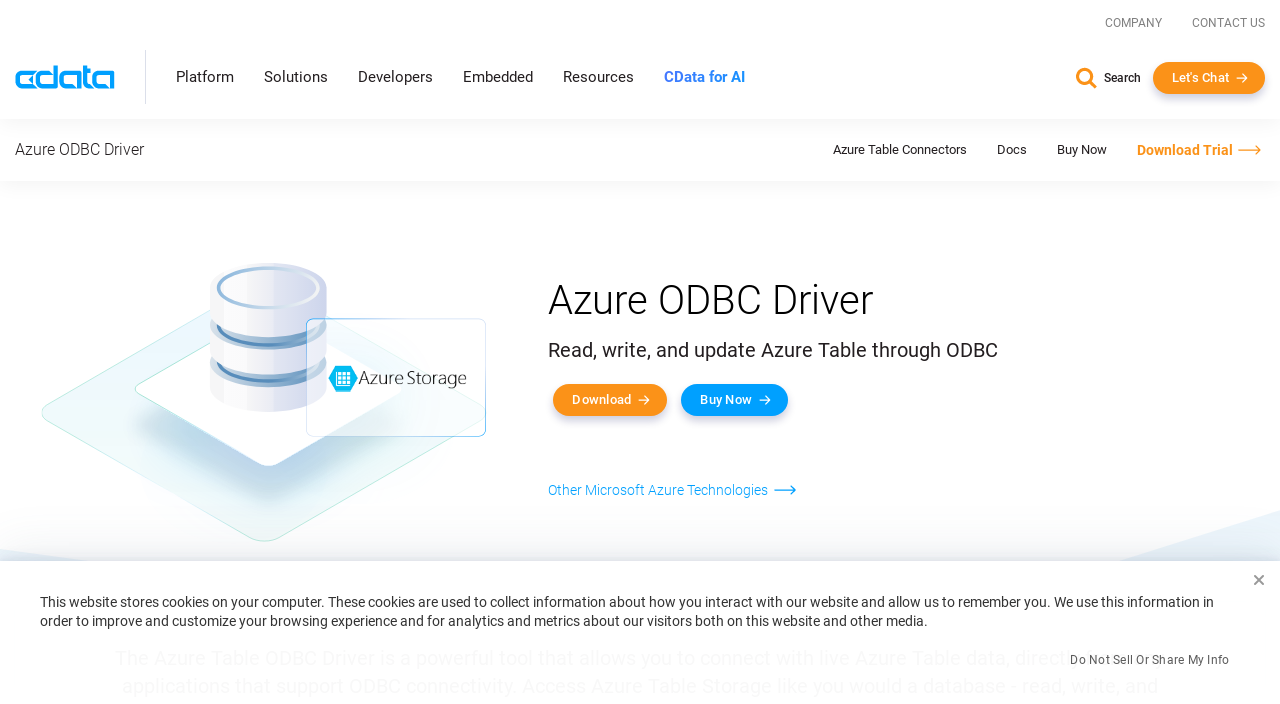

--- FILE ---
content_type: text/html; charset=utf-8
request_url: https://www.cdata.com/drivers/azure/odbc/
body_size: 25267
content:
<!DOCTYPE html>

<html class="no-js" xmlns="http://www.w3.org/1999/xhtml" lang="en">

<head>
    <title>Azure Table ODBC Driver | Easily Connect to Live Azure Table Data</title>
    <meta http-equiv="X-UA-Compatible" content="IE=edge">
    <meta name="keywords"     content="Azure Table Storage, ODBC, ODBC Drivers, ODBC Connection, ODBC API, Table, Entity, Blob">
    <meta name="description"  content="The Azure Table ODBC Driver is a powerful tool that allows you to connect with live Azure Table data, directly from any applications that support ODBC connectivity. Access Azure Table Storage like you would a database - read, write, and update data through a standard ODBC Driver interface.">
    <meta name="viewport"     content="width=device-width, initial-scale=1">

    <script src="https://cdn.bizible.com/scripts/bizible.js" async></script>

    <link rel="publisher" href="https://plus.google.com/+cdatasoftware">
    <link rel="icon" href="/favicon.ico?v=2" sizes="any">
    <link rel="icon" href="/icon.svg?v=2" type="image/svg+xml">
    <link rel="apple-touch-icon" href="/apple-touch-icon.png?v=2">
    <link rel="manifest" href="/manifest.webmanifest">

    
        <link rel="canonical" href="https://www.cdata.com/drivers/azure/odbc/">
        <link rel="alternate" href="https://www.cdata.com/drivers/azure/odbc/" hreflang="x-default" />


<meta property="og:title" content="Azure Table ODBC Driver | Easily Connect to Live Azure Table Data">
<meta property="og:headline" content="Azure Table ODBC Driver | Easily Connect to Live Azure Table Data">
<meta property="og:description" content="The Azure Table ODBC Driver is a powerful tool that allows you to connect with live Azure Table data, directly from any applications that support ODBC connectivity. Access Azure Table Storage like you would a database - read, write, and update data through a standard ODBC Driver interface.">
<meta property="og:type" content="website">
<meta property="og:url" content="https://www.cdata.com/drivers/azure/odbc/">
  <meta property="og:image" content="https://www.cdata.com/drivers/_img/og_odbc.png">
<meta property="og:site_name" content="CData Software">
<meta property="fb:app_id" content="495445000608064">


<meta name="twitter:card" content="summary">
<meta name="twitter:site" content="@cdatasoftware">
<meta name="twitter:creator" content="@cdatasoftware">
<meta name="twitter:title" content="Azure Table ODBC Driver | Easily Connect to Live Azure Table Data">
<meta name="twitter:description" content="The Azure Table ODBC Driver is a powerful tool that allows you to connect with live Azure Table data, directly from any applications that support ODBC connectivity. Access Azure Table Storage like you would a database - read, write, and update data through a standard ODBC Driver interface.">
    <meta name="twitter:image" content="https://www.cdata.com/drivers/_img/og_odbc.png"/>
<meta name="twitter:domain" content="https://www.cdata.com/">

    <script type="application/ld+json">
    {	"@context" : "https://schema.org",
	    "@type" : "WebSite",
	    "name" : "CData Software",
	    "alternateName" : "CData Software - The Leader In Data Connectivity",
	    "url" : "https://www.cdata.com",
	    "potentialAction": {
         "@type": "SearchAction",
         "target": "https://www.cdata.com/search/?q={search_term_string}",
         "query-input": "required name=search_term_string"
       }
    }
    </script>

    <script>
        /* Run all inine js code after page load completed */
        var $rsbpage = {
            funs: [],
            glightboxFuns: [],
            loadLightbox: false,
            ready: function(inlineFun) {
                $rsbpage.funs.push(inlineFun);
            },
            glightboxReady: function(func) {
                $rsbpage.glightboxFuns.push(func);
            },
            yieldDeadline: 50,
            lastYield: 0,
            tryYield: async function(currentFunc) {
                // maintain timer of deferred tasks and only yield when we have crossed into long-running task territory
                const taskTime = performance.now() - $rsbpage.lastYield;
                if (taskTime > $rsbpage.yieldDeadline) {
                    await yieldToMain();
                    console.log(`long-running task found! yield provided ($rsbpage.tryYield) --> task time: ${taskTime}`);
                    $rsbpage.lastYield = performance.now();
                   
                    console.log(currentFunc);
                }
            },
            run: async function() {
            const length = $rsbpage.funs.length;
            $rsbpage.lastYield = performance.now();
                for(var i = 0; i < length; i++) {
                    var registeredFunction = $rsbpage.funs[i];
                    if(typeof registeredFunction === 'function') {
                        await registeredFunction();
                        await $rsbpage.tryYield(registeredFunction);
                    }
                }

                await $rsbpage.executeDeferredGlightbox();
            },
            executeDeferredGlightbox: async function() {
                if (!$rsbpage.loadLightbox || !$rsbpage.glightboxFuns?.length) {
                    return;
                }

                const glightboxLength = $rsbpage.glightboxFuns.length;
                let lightboxTimer;
                lightboxTimer = setInterval(async function() {
                    await $rsbpage.tryYield();
                    if (window.GLightbox) {
                        clearInterval(lightboxTimer);
                        // lightbox has been loaded, time to execute any deferred code
                        for (var i = 0; i < glightboxLength; i++) {
                            const deferredLightbox = $rsbpage.glightboxFuns[i];
                            if (typeof deferredLightbox === 'function') {
                                await deferredLightbox();
                                await $rsbpage.tryYield();
                            }
                        }
                    }
                }, 35);
            },
        };

        //judge whether the current browser is a zh-cn version.
        var isNotZH_CN = (navigator.language != undefined && "zh-cn" != navigator.language.toLowerCase()) ||  //Chrome
        (navigator.browserLanguage != undefined && "zh-cn" != navigator.browserLanguage.toLowerCase());  //IE
    </script>

    
        <link type='text/css' rel="stylesheet" href="/ui/css/lib/vendor-head.min.css">
    
    
        <link type='text/css' rel="stylesheet" href="/ui/css/optimized/bundle.min.css?011426114352">
        

    
    
    <script src="/ui/js/dist/vendor-head.min.js" defer></script>

    
    <script src="/ui/js/dist/cdata-custom.min.js?121225110958" defer></script>

        
    <link rel="stylesheet" type="text/css" href="/ui/css/solutions/solutions.min.css">

    <script>
        // Qualified (ensures we can use qualified JS object even on localhost or environments where Qualified isn't loaded)
        (function(w,q){w['QualifiedObject']=q;w[q]=w[q]||function(){(w[q].q=w[q].q||[]).push(arguments)};})(window,'qualified')
        // End Qualified

        function saveQualifiedData(data) {
            if (location.href.indexOf('.local') > -1) {
                console.log('Saving Qualified form data', data);
            }

            qualified('saveFormData', data);
            qualified('emitFormFill', 'custom');
        }
    </script>

<meta name="cf:country" content="US"><meta name="cf:isEU" content="false"><script data-cfasync="false" nonce="ffc786f3-2141-4aa4-8e00-db8fd5444c77">try{(function(w,d){!function(j,k,l,m){if(j.zaraz)console.error("zaraz is loaded twice");else{j[l]=j[l]||{};j[l].executed=[];j.zaraz={deferred:[],listeners:[]};j.zaraz._v="5874";j.zaraz._n="ffc786f3-2141-4aa4-8e00-db8fd5444c77";j.zaraz.q=[];j.zaraz._f=function(n){return async function(){var o=Array.prototype.slice.call(arguments);j.zaraz.q.push({m:n,a:o})}};for(const p of["track","set","debug"])j.zaraz[p]=j.zaraz._f(p);j.zaraz.init=()=>{var q=k.getElementsByTagName(m)[0],r=k.createElement(m),s=k.getElementsByTagName("title")[0];s&&(j[l].t=k.getElementsByTagName("title")[0].text);j[l].x=Math.random();j[l].w=j.screen.width;j[l].h=j.screen.height;j[l].j=j.innerHeight;j[l].e=j.innerWidth;j[l].l=j.location.href;j[l].r=k.referrer;j[l].k=j.screen.colorDepth;j[l].n=k.characterSet;j[l].o=(new Date).getTimezoneOffset();j[l].q=[];for(;j.zaraz.q.length;){const w=j.zaraz.q.shift();j[l].q.push(w)}r.defer=!0;for(const x of[localStorage,sessionStorage])Object.keys(x||{}).filter(z=>z.startsWith("_zaraz_")).forEach(y=>{try{j[l]["z_"+y.slice(7)]=JSON.parse(x.getItem(y))}catch{j[l]["z_"+y.slice(7)]=x.getItem(y)}});r.referrerPolicy="origin";r.src="/cdn-cgi/zaraz/s.js?z="+btoa(encodeURIComponent(JSON.stringify(j[l])));q.parentNode.insertBefore(r,q)};["complete","interactive"].includes(k.readyState)?zaraz.init():j.addEventListener("DOMContentLoaded",zaraz.init)}}(w,d,"zarazData","script");window.zaraz._p=async d$=>new Promise(ea=>{if(d$){d$.e&&d$.e.forEach(eb=>{try{const ec=d.querySelector("script[nonce]"),ed=ec?.nonce||ec?.getAttribute("nonce"),ee=d.createElement("script");ed&&(ee.nonce=ed);ee.innerHTML=eb;ee.onload=()=>{d.head.removeChild(ee)};d.head.appendChild(ee)}catch(ef){console.error(`Error executing script: ${eb}\n`,ef)}});Promise.allSettled((d$.f||[]).map(eg=>fetch(eg[0],eg[1])))}ea()});zaraz._p({"e":["(function(w,d){})(window,document)"]});})(window,document)}catch(e){throw fetch("/cdn-cgi/zaraz/t"),e;};</script></head>

<body onload="$rsbpage.run();" data-home-url="" data-home-abs-url="">


	<div class="site-nav panel-group" id="accordion" role="tablist" aria-multiselectable="false">
		
			<div class="container-fluid">
			
				<div class="row d-flex">
					<div class="top-level-nav">
						<div id="secondary-nav" class="scrolled-up">
							<div class="row d-flex justify-content-end">
								<div class="cols-auto">
									<a href="/company/">Company</a>
								</div>
								<div class="cols-auto">
									<a href="/company/contact.aspx">Contact Us</a>
								</div>
			
							</div>
						</div>
						<a href="/" aria-label="CData home" class="logo-wrapper" >
							<img src="/ui/img/logo.svg" alt="CData Logo" width="100" height="24">
						</a>
						<a id="hamburger" role="navigation">
							<span class="top"></span>
							<span class="middle"></span>
							<span class="bottom"></span>
						</a>
						<div class="nav-items">
							<div class="nav-items-wrapper">
								
								<div class="hidden-md hidden-lg mobile-nav-items">
									<div class="panel panel-default">
										<div class="panel-heading" role="tab" id="platformHeading">
											<a class="panel-title" role="button" data-toggle="collapse" data-parent="#accordion" href="#platformCollapse" aria-expanded="false" aria-controls="platformCollapse">Platform</a>
										</div>
										<div id="platformCollapse" class="panel-collapse collapse" role="tabpanel" aria-labelledby="platformHeading">
											<div class="panel-body" id="platform-panel-body"><div class="second-level" data-item="products">
	<div class="container-fluid">
		<div class="level-two-wrapper tabSections">
            <div>
                <div class="second-level-inner">
                    <div class="second-level-full tabs">
                        <a class='leftCatMain menu-overview menuTab-directLink-desktop' href="/platform/">
                            Platform Overview
                        </a>
						<a class='leftCatMain menu-connectivity menuTab-directLink-desktop' href="/drivers/">
                            Connectivity
                        </a>
                        <a class='leftCatMain menu-data-integration menuTab-directLink-desktop' href="/sync/">
                            Data Integration
                        </a>
                        <a class='leftCatMain menu-embedded-connectivity menuTab-directLink-desktop' href="/embedded/">
                            Embedded
                        </a>
                         <a href='/ai/' class='leftCatMain direct'>
                            <strong>CData Connect AI</strong>
                        </a>
                    </div>
                </div>
            </div>
           <div class="tabSectionPane products products-cat menu-overview-child" style="display: none;">
				<a class="backLink"><i class="fa fa-chevron-left fa-xs"></i> Back</a>
                <div class="second-level-inner">
                    
					<div class="second-level-full products">
						<div class="l2-section overview">
							<span class="l2-overview-title">Platform Overview</span>
							<span>CData's unified platform delivers AI-native connectivity, universal semantic integration, and direct business user access through three integrated pillars.   </span>
							<a href="/platform/" class="ctaGen">Learn more
							</a>
							
						</div>
						<div class="l2-section menuGrid">
							
							<a href="/platform/business-insights/">Business Insights
								<span>Real-time self-service analytics with AI assistance for immediate business access </span>
							</a>
							<a href="/platform/semantic-layer/">Semantic Layer
								<span>Unified semantic understanding with AI harmonization across all integration patterns</span>
							</a>
							<a href="/platform/ai-connectivity/">AI Connectivity
								<span>AI-native connectors with developer tools for real-time data access</span>
							</a>
						</div>
					</div>
                </div>
                <div class="second-level-inner divider">
					
					<div class="second-level-full products">		
						<div class="l2-section highlight">
							
							



<img src="/ui/img/news/foundations-2025.webp" alt="Foundations 2025" class="img-responsive mb-1" >
<div>
    <span class="l2-highlight-title">Foundations 2025</span>
    <span class="highlight-copy">Join data leaders, AI innovators, and CData experts to explore the future of enterprise data infrastructure. Discover how to build AI-ready foundations, deploy intelligent agents, and transform your organization's data strategy. </span>
</div>
<a href="/events/foundations-2025/" class="ctaGen" >Watch now on demand</a>
							
						</div>
					</div>
				</div>
            </div>
			<div class="tabSectionPane products products-cat menu-connectivity-child" style="display: none;">
				<a class="backLink"><i class="fa fa-chevron-left fa-xs"></i> Back</a>
                <div class="second-level-inner">
                    <div class="second-level-full products ">
						
                        <div class="l2-section menuGrid gridTwo">
                            <span class="l2-section-title">For Data Development, Integration & Engineering</span>
                            <a href="/odbc/">ODBC Drivers</a>
                            <a href="/jdbc/">JDBC Drivers</a>
                            <a href="/ado/">ADO.NET Providers</a>
                            <a href="/ssis/">SSIS Tasks & Components</a>
                            <a href="/python/">Python Connectors</a>
                        </div>
                
                        <div class="l2-section menuGrid">
                            <span class="l2-section-title">For Business Intelligence & Data Analysis</span>
                            <a href="/tableau/">Tableau Connectors</a>
                            <a href="/ai/spreadsheets/">Spreadsheets Connectivity</a>
                            <a href="/powerbi/">Power BI Connectors</a>
                
                        </div>
                
                        <div class="l2-section menuGrid">
                            <span class="l2-section-title">For API Developers</span>
                            <a href="/apiserver/">CData API Server
                            </a>
                
                        </div>
                    </div>
                    
                </div>
				

                <div class="second-level-inner divider">
					<div class="second-level-full products">		
						<div class="l2-section menuGrid gridTwo">
							<span class="l2-section-title">Most Popular Sources</span>
							<a href="/drivers/snowflake/" class="menuSourceIcon"><i class="snowflake"></i>Snowflake</a>
							<a href="/drivers/databricks/" class="menuSourceIcon"><i class="databricks"></i>Databricks</a>
							<a href="/drivers/salesforce/" class="menuSourceIcon"><i class="salesforce"></i>Salesforce</a>
							<a href="/drivers/workday/" class="menuSourceIcon"><i class="workday"></i>Workday</a>
							<a href="/drivers/bigquery/" class="menuSourceIcon"><i class="bigquery"></i>Google BigQuery</a>
							<a href="/drivers/dataverse/" class="menuSourceIcon"><i class="dataverse"></i>Dataverse </a>
							<a href="/drivers/dynamics365/" class="menuSourceIcon"><i class="dynamics365"></i>MS Dynamics 365 </a>
							<a href="/drivers/odata/" class="menuSourceIcon"><i class="odata"></i>OData </a>
							<a href="/drivers/mongodb/" class="menuSourceIcon"><i class="mongodb"></i>MongoDB </a>
							<a href="/drivers/sap/" class="menuSourceIcon"><i class="sap"></i>SAP</a>
							<a href="/drivers/netsuite/" class="menuSourceIcon"><i class="netsuite"></i>NetSuite</a>
							<a href="/drivers/smartsheet/" class="menuSourceIcon"><i class="smartsheet"></i>Smartsheet </a>
							<a href="/drivers/jira/" class="menuSourceIcon"><i class="jira"></i>Atlassian Jira </a>
							<a href="/drivers/sharepoint/" class="menuSourceIcon"><i class="sharepoint"></i>MS SharePoint </a>
							<a href="/drivers/intacct/" class="menuSourceIcon"><i class="sageintacct"></i>Sage Intacct </a>
							
							<a href="/drivers/" class="ctaGen">View all
							</a>
						</div>
					</div>
					
				</div>
            </div>
			<div class="tabSectionPane products products-cat menu-data-integration-child" style="display: none;">
				<a class="backLink"><i class="fa fa-chevron-left fa-xs"></i> Back</a>
                <div class="second-level-inner">
                    
                    <div class="second-level-full products">
						<div class="l2-section overview">
							<span class="l2-overview-title">Data Integration Overview</span>
							<span>CData's data integration solutions provide flexible deployment options across data movement and live connectivity through Sync, Arc, Connect AI, and Virtuality. </span>
							<a href="/sync/" class="ctaGen">Learn more
							</a>
							
						</div>
						<div class="l2-section menuGrid gridTwo">
							<span class="l2-section-title">Data Movement</span>
							<a href="/sync/">ETL/ELT/Reverse ETL
								<span>CData Sync</span>
							</a>
							<a href="https://arc.cdata.com/" target="_blank">EDI & MFT
								<span>CData Arc</span>
							</a>
						</div>

						<div class="l2-section menuGrid gridTwo">
							<span class="l2-section-title">Live Connectivity</span>
							<a href="/ai/">Managed MCP Platform
								<span>CData Connect AI</span>
							</a>
							<a href="/virtuality/">Enterprise Semantic Layer
								<span>CData Virtuality</span>
							</a>
						</div>
					</div>
					
                </div>
                <div class="second-level-inner divider">
					
					<div class="second-level-full products">		
						<div class="l2-section highlight">



<img src="/ui/img/news/gartner-mq-2025.webp" alt="Gartner Magic Quadrant" class="img-responsive mb-1" >
<div>
    <span class="l2-highlight-title">Gartner Magic Quadrant</span>
    <span class="highlight-copy">CData's inclusion in the 2025 report underscores the growing recognition of our innovative solutions and our ability to address the evolving demands of modern data integration. </span>
</div>
<a href="/lp/gartner-magic-quadrant-data-integration-2025/" class="ctaGen" >Get the report</a>
							
							
						</div>
					</div>
					
				</div>
            </div>
			<div class="tabSectionPane products products-cat menu-embedded-connectivity-child" style="display: none;">
				<a class="backLink"><i class="fa fa-chevron-left fa-xs"></i> Back</a>
                <div class="second-level-inner">
                    
					<div class="second-level-full products">
						<div class="l2-section overview">
							<span class="l2-overview-title">Embedded Overview</span>
							<span>Power your products with CData Embedded data connectivity for software providers, giving users direct access to their third-party data sources.   </span>
							<a href="/embedded/" class="ctaGen">Learn more
							</a>
							
						</div>
						<div class="l2-section menuGrid">
							
							<a href="/embedded/connectors/">Embedded Connectors
								<span>Data connectors embedded in software offerings</span>
							</a>
							<a href="/embedded/cloud/">Embedded Cloud
								<span>Cloud-hosted connectivity service white-labeled in software offerings</span>
							</a>
							
							<a href="/embedded/ai/">Embedded Cloud for AI
								<span>Live third-party data connectivity to AI features in software offerings</span>
							</a>
						</div>
					</div>
                </div>
                <div class="second-level-inner divider">
					
					<div class="second-level-full products">		
						<div class="l2-section highlight">



<img src="/ui/img/news/cdata_palantir_pr.webp" alt="Palantir Expands CData Partnership" class="img-responsive mb-1" >
<div>
    <span class="l2-highlight-title">Palantir Expands CData Partnership</span>
    <span class="highlight-copy">Palantir Technologies has expanded its relationship with CData's Embedded business unit to enhance data connectivity in Palantir Foundry, enabling users to connect to hundreds of data sources through CData's embedded connectors. </span>
</div>
<a href="/company/press/cdata-announces-extended-relationship-with-palantir/" class="ctaGen" >Read more</a>
							
						</div>
					</div>
				</div>
            </div>
			
			
		</div>
	</div>
</div>
											</div>
										</div>
									</div>
									<div class="panel panel-default">
										<div class="panel-heading" role="tab" id="solutionsHeading">
											<a class="panel-title" role="button" data-toggle="collapse" data-parent="#accordion" href="#solutionsCollapse" aria-expanded="false" aria-controls="solutionsCollapse">Solutions</a>
										</div>
										<div id="solutionsCollapse" class="panel-collapse collapse" role="tabpanel" aria-labelledby="solutionsHeading">
											<div class="panel-body" id="solutions-panel-body"><div class="second-level" data-item="solutions">
 <div class="container-fluid">
  <div class="level-two-wrapper tabSections">
   <div>
    <div class="second-level-inner">
     <div class="second-level-full tabs">
      <a class='leftCatMain menu-data-platform'>
        By AI & Data Platform
       </a>
      <a class='leftCatMain menu-use-case'>
        By Use Case & Department
       </a> 
      
       
       
        <a class='leftCatMain menu-customers'>         
        Customers
       </a>
       
     </div>
     
    </div>
   </div>

   <div class="tabSectionPane solutions-cat menu-use-case-child" style="display: none;">
    <a class="backLink"><i class="fa fa-chevron-left fa-xs"></i> Back</a>
    <div class="second-level-inner">
  
     <div class="second-level-full">
      <div class="row d-flex">
        <div class="cols-6-sm">
          <div class="l2-section menuGrid">
           <span class="l2-section-title">Use Cases</span>
           <a href="/solutions/connectivity/">Data Connectivity</a>
           <a href="/solutions/bi/">BI & Analytics</a>
           <a href="/solutions/dv/">Enterprise Integration</a>
           <a href="/solutions/workday/">Workday Integration</a>
           <a href="/solutions/salesforce/">Salesforce Integration</a>
           
           
           
           <a href="/platform/data-mesh/">Data Mesh </a>
          </div>
        </div>

        <div class="cols-6-sm">
          <div class="l2-section menuGrid">
            <span class="l2-section-title">Departments</span>
            <a href="/solutions/martech/">Marketing</a>
            <a href="/solutions/salesops/">Sales</a>
            <a href="/solutions/accounting/">Finance & Accounting</a>
          </div>
        </div>
      </div>
     </div>
    </div>
    <div class="second-level-inner divider">
      <div class="second-level-full">  
      <div class="l2-section highlight">
       



<img src="/ui/img/news/vibe-querying.webp" alt="Vibe Query" class="img-responsive mb-1" >
<div>
    <span class="l2-highlight-title">Vibe Query</span>
    <span class="highlight-copy">Sign up for our limited series covering useful prompts, tips, and future CData MCP Server release that will make Claude your undisputed work bestie. </span>
</div>
<a href="/ai/vibe-query/" class="ctaGen" >Learn more</a>
       
      </div>
     </div> 
    </div>
   </div>

   <div class="tabSectionPane solutions-cat menu-data-platform-child" style="display: none;">
    <a class="backLink"><i class="fa fa-chevron-left fa-xs"></i> Back</a>
    <div class="second-level-inner">
  
     <div class="second-level-full">
      <div class="row d-flex">
         <div class="cols-6-sm">
          <div class="l2-section menuGrid">
        <span class="l2-section-title">AI</span>
        <a href="/ai/integrations/anthropic/" class="menuSourceIcon"><i class="anthropic"></i>Anthropic</a>
        <a href="/ai/integrations/databricks/" class="menuSourceIcon"><i class="databricks"></i>Databricks Agent Bricks</a>
        <a href="/ai/integrations/google/" class="menuSourceIcon"><i class="google"></i>Google</a>
        <a href="/ai/integrations/microsoft/" class="menuSourceIcon"><i class="microsoft"></i>Microsoft</a>
        <a href="/ai/integrations/n8n/" class="menuSourceIcon"><i class="n8n"></i>n8n</a>
        <a href="/ai/integrations/openai/" class="menuSourceIcon"><i class="openai"></i>OpenAI</a>
      </div>
         </div>
          <div class="cols-6-sm">
            <div class="l2-section menuGrid">
        <span class="l2-section-title">Data Platforms</span>
        <a href="/solutions/microsoft-fabric-integration/" class="menuSourceIcon"><i class="fabric"></i>Microsoft Fabric</a>
        <a href="/solutions/snowflake/" class="menuSourceIcon"><i class="snowflake"></i>Snowflake</a>
        <a href="/solutions/aws/" class="menuSourceIcon"><i class="aws"></i>AWS</a>
        <a href="/solutions/databricks/" class="menuSourceIcon"><i class="databricks"></i>Databricks</a>
        
      </div>
          </div>
        </div>

      
      

      
     </div>
    </div>
    <div class="second-level-inner divider">
     <div class="second-level-full">  
      <div class="l2-section highlight">



<img src="/ui/img/news/cdata_microsoft_pr.webp" alt="CData Collaborates with Microsoft" class="img-responsive mb-1" >
<div>
    <span class="l2-highlight-title">CData Collaborates with Microsoft</span>
    <span class="highlight-copy">CData's Connect AI platform brings MCP connectivity to Microsoft Copilot Studio and Microsoft Agent 365. </span>
</div>
<a href="/company/press/cdata-microsoft-enterprise-ai-agents-mcp-integration/" class="ctaGen" >Read more</a>
       
      </div>
     </div> 
    </div>
   </div>

   

   
   <div class="tabSectionPane oneCol solutions-cat menu-customers-child" style="display: none;">
    <a class="backLink"><i class="fa fa-chevron-left fa-xs"></i> Back</a>
    <div class="second-level-inner">
  
     <div class="second-level-full">
      
      <div class="l2-section menuGrid gridTwo">
       
       <span class="l2-section-title">Featured Case Studies</span>
							<a href="/case-study/gsk/" class="menuCaseIcon"><i class="gsk"></i>GSK</a>
							<a href="/case-study/uipath/" class="menuCaseIcon"><i class="uipath"></i>UiPath</a>
							<a href="/case-study/partnerre/" class="menuCaseIcon"><i class="partnerre"></i>PartnerRe</a>
							<a href="/case-study/scorpion/" class="menuCaseIcon"><i class="scorpion"></i>Scorpion</a>
							<a href="/case-study/holiday-inn-club/" class="menuCaseIcon"><i class="holidayinn"></i>Holiday Inn Club Vacations</a>
							<a href="/case-study/santa-clara-university/" class="menuCaseIcon"><i class="santaclara"></i>Santa Clara University </a>
							<a href="/case-study/officedepot/" class="menuCaseIcon"><i class="officedepot"></i>Office Depot </a>
							<a href="/case-study/nintex/" class="menuCaseIcon"><i class="nintex"></i>Nintex </a>
							<a href="/case-study/ellie-ai/" class="menuCaseIcon"><i class="ellieai"></i>Ellie.ai </a>
							<a href="/case-study/commando/" class="menuCaseIcon"><i class="commando"></i>Commando</a>
							
							
							<a href="/case-study/" class="ctaGen">View all</a>
      </div>

      
     </div>
    </div>
    <div class="second-level-inner">
     
    </div>
   </div>
   
   
  </div>
 </div>
</div>
											</div>
										</div>
									</div>
									
									<div class="panel panel-default">
										<div class="panel-heading" role="tab" id="developersHeading">
											<a class="panel-title" role="button" data-toggle="collapse" data-parent="#accordion" href="#developersCollapse" aria-expanded="false" aria-controls="developersCollapse">Developers</a>
										</div>
										<div id="developersCollapse" class="panel-collapse collapse" role="tabpanel" aria-labelledby="developersHeading">
											<div class="panel-body" id="developers-panel-body"><div class="second-level" data-item="developers">
	<div class="container-fluid">
		<div class="row d-flex h-100">
			

			<div class="cols-8-lg">
				<div class="second-level-inner">
		
					<div class="second-level-full">
						<div class="l2-section overview nonTab">
							<span class="l2-overview-title">Developer Center</span>
							<span>Access comprehensive tools, SDKs, and resources to integrate CData connectivity solutions into your applications with enterprise-grade data drivers and APIs.  </span>
							<a href="/developers/" class="ctaGen">Learn more
							</a>
							
						</div>
						<div class="l2-section menuGrid gridTwo nonTab">
							
							<a href="/developers/ai/">AI / MCP
								<span>Build with fully-managed MCP servers to connect AI tools with your data.</span>
							</a>
							<a href="/developers/dot-net/">.NET
								<span>Use standard ADO.NET Providers to build connected .NET apps</span>
							</a>
							<a href="/developers/python/">Python
								<span>Use DB-API modules to work with data in Python</span>
							</a>
							<a href="/developers/java/">Java
								<span>Use standard JDBC Drivers to build connected Java apps</span>
							</a>
							<a href="/developers/sql/">SQL
								<span>Use standard SQL to integrate data with SQL Server</span>
							</a>
						</div>

						
					</div>
					
                    
				</div>
			</div>
			<div class="cols-4-lg">
				<div class="second-level-inner divider">
					<div class="second-level-full">		
						<div class="l2-section highlight nonTab">



<img src="/ui/img/news/cdata-community.webp" alt="CData Community Empowers Developers" class="img-responsive mb-1" >
<div>
    <span class="l2-highlight-title">CData Community Empowers Developers</span>
    <span class="highlight-copy">CData's developer community connects thousands of data professionals who share solutions, best practices, and expertise for integrating enterprise data sources through collaborative forums and comprehensive resources. </span>
</div>
<a href="https://community.cdata.com/" class="ctaGen" target=_blank>Join the community</a>
							
						</div>
					</div>
					
					
                    
				</div>
			</div>
		</div>
	</div>
</div>
											</div>
										</div>
									</div>
									<div class="panel panel-default">
										<div class="panel-heading" >
											<a class="panel-title" href="/embedded/">Embedded</a>
										</div>
										
									</div> 
									<div class="panel panel-default">
										<div class="panel-heading" role="tab" id="resourcesHeading">
											<a class="panel-title" role="button" data-toggle="collapse" data-parent="#accordion" href="#resourcesCollapse" aria-expanded="false" aria-controls="resourcesCollapse">Resources</a>
										</div>
										<div id="resourcesCollapse" class="panel-collapse collapse" role="tabpanel" aria-labelledby="resourcesHeading">
											<div class="panel-body" id="resources-panel-body"><div class="second-level" data-item="resources">
	<div class="container-fluid">
		<div class="row d-flex h-100">
			

			<div class="cols-8-lg">
				<div class="second-level-inner">
		
					<div class="second-level-full">
                        <div class="row d-flex">
                            <div class="cols-4-md cols-6-sm">
                                <div class="l2-section menuGrid nonTab">
                                    <span class="l2-section-title">Explore</span>
                                    <a href="/blog/">Blog
                                    </a>
                                    <a href="/resources/#analyst-reports">Analyst Reports
                                    </a>
                                    <a href="/resources/">Content Hub
                                    </a>
                                
                                </div>
                            </div>
                            <div class="cols-4-md cols-6-sm">
                                <div class="l2-section menuGrid nonTab">
                                    <span class="l2-section-title">Engage</span>
                                    <a href="https://community.cdata.com/?utm_source=cdata&utm_medium=referral" target="_blank">Community
                                    </a>
                                    <a href="/events/">Events
                                    </a>
                                    <a href="/company/newsroom/">Newsroom
                                    </a>
                                    <a href="/events/foundations-2025/">Foundations Conference
                                    </a>
                                
                                </div>
                            </div>
                            <div class="cols-4-md cols-6-sm">
                                <div class="l2-section menuGrid nonTab">
                                    <span class="l2-section-title">Support & Services</span>
                                    <a href="/support/">Support Center
                                    </a>
                                    <a href="/kb/">Knowledge Base
                                    </a>
                                    <a href="/kb/help/">Product Documentation
                                    </a>
                                    <a href="/subscriptions/manage/login.aspx">Subscription Manager
                                    </a>
                                
                                </div>
                            </div>
                        </div>
						
						

						
					</div>
					
                    
				</div>
			</div>
			<div class="cols-4-lg">
				<div class="second-level-inner divider">
					<div class="second-level-full">		
						<div class="l2-section highlight nonTab">



<img src="/ui/img/news/foundations-2025.webp" alt="Foundations 2025" class="img-responsive mb-1" style=display:none>
<div>
    <span class="l2-highlight-title">Foundations 2025</span>
    <span class="highlight-copy">Join data leaders, AI innovators, and CData experts to explore the future of enterprise data infrastructure. Discover how to build AI-ready foundations, deploy intelligent agents, and transform your organization's data strategy. </span>
</div>
<a href="/events/foundations-2025/" class="ctaGen" >Watch now on demand</a>
							
						</div>
					</div>
					
					
                    
				</div>
			</div>
		</div>
	</div>
</div>
											</div>
										</div>
									</div>
									 <div class="panel panel-default">
										<div class="panel-heading" >
											<a class="panel-title gradient-txt-fill" href="/ai/"><strong>CData for AI</strong></a>
										</div>
										
									</div> 
								</div>
								
								<ul class="top-level hidden-xs hidden-sm">
									<li><a data-item="products" class="has-children">Platform</a></li>
									<li><a data-item="solutions" class="has-children">Solutions</a></li>
									<li><a data-item="developers" class="has-children">Developers</a></li>
									<li><a class="no-children" href="/embedded/">Embedded</a></li> 
									<li><a data-item="resources" class="has-children">Resources</a></li>
									 <li><a class="no-children gradient-txt-fill" href="/ai/"> <strong>CData for AI</strong></a></li>  
									 
								</ul>
							</div>
						</div>
						<div class="contact-info show-for-mobile">
							<a href="/search/" class="search">Search</a>
							<button onclick="return openChat();" class="btn arrow me-0 white-arrow text-transform-none no-margin-x">Let's Chat</button>
						</div>
					</div>
				</div>
			</div>
		
		
		<div class="level-2-nav hidden-xs hidden-sm" id="level-2-nav"><div class="second-level" data-item="products">
	<div class="container-fluid">
		<div class="level-two-wrapper tabSections">
            <div>
                <div class="second-level-inner">
                    <div class="second-level-full tabs">
                        <a class='leftCatMain menu-overview menuTab-directLink-desktop' href="/platform/">
                            Platform Overview
                        </a>
						<a class='leftCatMain menu-connectivity menuTab-directLink-desktop' href="/drivers/">
                            Connectivity
                        </a>
                        <a class='leftCatMain menu-data-integration menuTab-directLink-desktop' href="/sync/">
                            Data Integration
                        </a>
                        <a class='leftCatMain menu-embedded-connectivity menuTab-directLink-desktop' href="/embedded/">
                            Embedded
                        </a>
                         <a href='/ai/' class='leftCatMain direct'>
                            <strong>CData Connect AI</strong>
                        </a>
                    </div>
                </div>
            </div>
           <div class="tabSectionPane products products-cat menu-overview-child" style="display: none;">
				<a class="backLink"><i class="fa fa-chevron-left fa-xs"></i> Back</a>
                <div class="second-level-inner">
                    
					<div class="second-level-full products">
						<div class="l2-section overview">
							<span class="l2-overview-title">Platform Overview</span>
							<span>CData's unified platform delivers AI-native connectivity, universal semantic integration, and direct business user access through three integrated pillars.   </span>
							<a href="/platform/" class="ctaGen">Learn more
							</a>
							
						</div>
						<div class="l2-section menuGrid">
							
							<a href="/platform/business-insights/">Business Insights
								<span>Real-time self-service analytics with AI assistance for immediate business access </span>
							</a>
							<a href="/platform/semantic-layer/">Semantic Layer
								<span>Unified semantic understanding with AI harmonization across all integration patterns</span>
							</a>
							<a href="/platform/ai-connectivity/">AI Connectivity
								<span>AI-native connectors with developer tools for real-time data access</span>
							</a>
						</div>
					</div>
                </div>
                <div class="second-level-inner divider">
					
					<div class="second-level-full products">		
						<div class="l2-section highlight">
							
							



<img src="/ui/img/news/foundations-2025.webp" alt="Foundations 2025" class="img-responsive mb-1" >
<div>
    <span class="l2-highlight-title">Foundations 2025</span>
    <span class="highlight-copy">Join data leaders, AI innovators, and CData experts to explore the future of enterprise data infrastructure. Discover how to build AI-ready foundations, deploy intelligent agents, and transform your organization's data strategy. </span>
</div>
<a href="/events/foundations-2025/" class="ctaGen" >Watch now on demand</a>
							
						</div>
					</div>
				</div>
            </div>
			<div class="tabSectionPane products products-cat menu-connectivity-child" style="display: none;">
				<a class="backLink"><i class="fa fa-chevron-left fa-xs"></i> Back</a>
                <div class="second-level-inner">
                    <div class="second-level-full products ">
						
                        <div class="l2-section menuGrid gridTwo">
                            <span class="l2-section-title">For Data Development, Integration & Engineering</span>
                            <a href="/odbc/">ODBC Drivers</a>
                            <a href="/jdbc/">JDBC Drivers</a>
                            <a href="/ado/">ADO.NET Providers</a>
                            <a href="/ssis/">SSIS Tasks & Components</a>
                            <a href="/python/">Python Connectors</a>
                        </div>
                
                        <div class="l2-section menuGrid">
                            <span class="l2-section-title">For Business Intelligence & Data Analysis</span>
                            <a href="/tableau/">Tableau Connectors</a>
                            <a href="/ai/spreadsheets/">Spreadsheets Connectivity</a>
                            <a href="/powerbi/">Power BI Connectors</a>
                
                        </div>
                
                        <div class="l2-section menuGrid">
                            <span class="l2-section-title">For API Developers</span>
                            <a href="/apiserver/">CData API Server
                            </a>
                
                        </div>
                    </div>
                    
                </div>
				

                <div class="second-level-inner divider">
					<div class="second-level-full products">		
						<div class="l2-section menuGrid gridTwo">
							<span class="l2-section-title">Most Popular Sources</span>
							<a href="/drivers/snowflake/" class="menuSourceIcon"><i class="snowflake"></i>Snowflake</a>
							<a href="/drivers/databricks/" class="menuSourceIcon"><i class="databricks"></i>Databricks</a>
							<a href="/drivers/salesforce/" class="menuSourceIcon"><i class="salesforce"></i>Salesforce</a>
							<a href="/drivers/workday/" class="menuSourceIcon"><i class="workday"></i>Workday</a>
							<a href="/drivers/bigquery/" class="menuSourceIcon"><i class="bigquery"></i>Google BigQuery</a>
							<a href="/drivers/dataverse/" class="menuSourceIcon"><i class="dataverse"></i>Dataverse </a>
							<a href="/drivers/dynamics365/" class="menuSourceIcon"><i class="dynamics365"></i>MS Dynamics 365 </a>
							<a href="/drivers/odata/" class="menuSourceIcon"><i class="odata"></i>OData </a>
							<a href="/drivers/mongodb/" class="menuSourceIcon"><i class="mongodb"></i>MongoDB </a>
							<a href="/drivers/sap/" class="menuSourceIcon"><i class="sap"></i>SAP</a>
							<a href="/drivers/netsuite/" class="menuSourceIcon"><i class="netsuite"></i>NetSuite</a>
							<a href="/drivers/smartsheet/" class="menuSourceIcon"><i class="smartsheet"></i>Smartsheet </a>
							<a href="/drivers/jira/" class="menuSourceIcon"><i class="jira"></i>Atlassian Jira </a>
							<a href="/drivers/sharepoint/" class="menuSourceIcon"><i class="sharepoint"></i>MS SharePoint </a>
							<a href="/drivers/intacct/" class="menuSourceIcon"><i class="sageintacct"></i>Sage Intacct </a>
							
							<a href="/drivers/" class="ctaGen">View all
							</a>
						</div>
					</div>
					
				</div>
            </div>
			<div class="tabSectionPane products products-cat menu-data-integration-child" style="display: none;">
				<a class="backLink"><i class="fa fa-chevron-left fa-xs"></i> Back</a>
                <div class="second-level-inner">
                    
                    <div class="second-level-full products">
						<div class="l2-section overview">
							<span class="l2-overview-title">Data Integration Overview</span>
							<span>CData's data integration solutions provide flexible deployment options across data movement and live connectivity through Sync, Arc, Connect AI, and Virtuality. </span>
							<a href="/sync/" class="ctaGen">Learn more
							</a>
							
						</div>
						<div class="l2-section menuGrid gridTwo">
							<span class="l2-section-title">Data Movement</span>
							<a href="/sync/">ETL/ELT/Reverse ETL
								<span>CData Sync</span>
							</a>
							<a href="https://arc.cdata.com/" target="_blank">EDI & MFT
								<span>CData Arc</span>
							</a>
						</div>

						<div class="l2-section menuGrid gridTwo">
							<span class="l2-section-title">Live Connectivity</span>
							<a href="/ai/">Managed MCP Platform
								<span>CData Connect AI</span>
							</a>
							<a href="/virtuality/">Enterprise Semantic Layer
								<span>CData Virtuality</span>
							</a>
						</div>
					</div>
					
                </div>
                <div class="second-level-inner divider">
					
					<div class="second-level-full products">		
						<div class="l2-section highlight">



<img src="/ui/img/news/gartner-mq-2025.webp" alt="Gartner Magic Quadrant" class="img-responsive mb-1" >
<div>
    <span class="l2-highlight-title">Gartner Magic Quadrant</span>
    <span class="highlight-copy">CData's inclusion in the 2025 report underscores the growing recognition of our innovative solutions and our ability to address the evolving demands of modern data integration. </span>
</div>
<a href="/lp/gartner-magic-quadrant-data-integration-2025/" class="ctaGen" >Get the report</a>
							
							
						</div>
					</div>
					
				</div>
            </div>
			<div class="tabSectionPane products products-cat menu-embedded-connectivity-child" style="display: none;">
				<a class="backLink"><i class="fa fa-chevron-left fa-xs"></i> Back</a>
                <div class="second-level-inner">
                    
					<div class="second-level-full products">
						<div class="l2-section overview">
							<span class="l2-overview-title">Embedded Overview</span>
							<span>Power your products with CData Embedded data connectivity for software providers, giving users direct access to their third-party data sources.   </span>
							<a href="/embedded/" class="ctaGen">Learn more
							</a>
							
						</div>
						<div class="l2-section menuGrid">
							
							<a href="/embedded/connectors/">Embedded Connectors
								<span>Data connectors embedded in software offerings</span>
							</a>
							<a href="/embedded/cloud/">Embedded Cloud
								<span>Cloud-hosted connectivity service white-labeled in software offerings</span>
							</a>
							
							<a href="/embedded/ai/">Embedded Cloud for AI
								<span>Live third-party data connectivity to AI features in software offerings</span>
							</a>
						</div>
					</div>
                </div>
                <div class="second-level-inner divider">
					
					<div class="second-level-full products">		
						<div class="l2-section highlight">



<img src="/ui/img/news/cdata_palantir_pr.webp" alt="Palantir Expands CData Partnership" class="img-responsive mb-1" >
<div>
    <span class="l2-highlight-title">Palantir Expands CData Partnership</span>
    <span class="highlight-copy">Palantir Technologies has expanded its relationship with CData's Embedded business unit to enhance data connectivity in Palantir Foundry, enabling users to connect to hundreds of data sources through CData's embedded connectors. </span>
</div>
<a href="/company/press/cdata-announces-extended-relationship-with-palantir/" class="ctaGen" >Read more</a>
							
						</div>
					</div>
				</div>
            </div>
			
			
		</div>
	</div>
</div><div class="second-level" data-item="solutions">
 <div class="container-fluid">
  <div class="level-two-wrapper tabSections">
   <div>
    <div class="second-level-inner">
     <div class="second-level-full tabs">
      <a class='leftCatMain menu-data-platform'>
        By AI & Data Platform
       </a>
      <a class='leftCatMain menu-use-case'>
        By Use Case & Department
       </a> 
      
       
       
        <a class='leftCatMain menu-customers'>         
        Customers
       </a>
       
     </div>
     
    </div>
   </div>

   <div class="tabSectionPane solutions-cat menu-use-case-child" style="display: none;">
    <a class="backLink"><i class="fa fa-chevron-left fa-xs"></i> Back</a>
    <div class="second-level-inner">
  
     <div class="second-level-full">
      <div class="row d-flex">
        <div class="cols-6-sm">
          <div class="l2-section menuGrid">
           <span class="l2-section-title">Use Cases</span>
           <a href="/solutions/connectivity/">Data Connectivity</a>
           <a href="/solutions/bi/">BI & Analytics</a>
           <a href="/solutions/dv/">Enterprise Integration</a>
           <a href="/solutions/workday/">Workday Integration</a>
           <a href="/solutions/salesforce/">Salesforce Integration</a>
           
           
           
           <a href="/platform/data-mesh/">Data Mesh </a>
          </div>
        </div>

        <div class="cols-6-sm">
          <div class="l2-section menuGrid">
            <span class="l2-section-title">Departments</span>
            <a href="/solutions/martech/">Marketing</a>
            <a href="/solutions/salesops/">Sales</a>
            <a href="/solutions/accounting/">Finance & Accounting</a>
          </div>
        </div>
      </div>
     </div>
    </div>
    <div class="second-level-inner divider">
      <div class="second-level-full">  
      <div class="l2-section highlight">
       



<img src="/ui/img/news/vibe-querying.webp" alt="Vibe Query" class="img-responsive mb-1" >
<div>
    <span class="l2-highlight-title">Vibe Query</span>
    <span class="highlight-copy">Sign up for our limited series covering useful prompts, tips, and future CData MCP Server release that will make Claude your undisputed work bestie. </span>
</div>
<a href="/ai/vibe-query/" class="ctaGen" >Learn more</a>
       
      </div>
     </div> 
    </div>
   </div>

   <div class="tabSectionPane solutions-cat menu-data-platform-child" style="display: none;">
    <a class="backLink"><i class="fa fa-chevron-left fa-xs"></i> Back</a>
    <div class="second-level-inner">
  
     <div class="second-level-full">
      <div class="row d-flex">
         <div class="cols-6-sm">
          <div class="l2-section menuGrid">
        <span class="l2-section-title">AI</span>
        <a href="/ai/integrations/anthropic/" class="menuSourceIcon"><i class="anthropic"></i>Anthropic</a>
        <a href="/ai/integrations/databricks/" class="menuSourceIcon"><i class="databricks"></i>Databricks Agent Bricks</a>
        <a href="/ai/integrations/google/" class="menuSourceIcon"><i class="google"></i>Google</a>
        <a href="/ai/integrations/microsoft/" class="menuSourceIcon"><i class="microsoft"></i>Microsoft</a>
        <a href="/ai/integrations/n8n/" class="menuSourceIcon"><i class="n8n"></i>n8n</a>
        <a href="/ai/integrations/openai/" class="menuSourceIcon"><i class="openai"></i>OpenAI</a>
      </div>
         </div>
          <div class="cols-6-sm">
            <div class="l2-section menuGrid">
        <span class="l2-section-title">Data Platforms</span>
        <a href="/solutions/microsoft-fabric-integration/" class="menuSourceIcon"><i class="fabric"></i>Microsoft Fabric</a>
        <a href="/solutions/snowflake/" class="menuSourceIcon"><i class="snowflake"></i>Snowflake</a>
        <a href="/solutions/aws/" class="menuSourceIcon"><i class="aws"></i>AWS</a>
        <a href="/solutions/databricks/" class="menuSourceIcon"><i class="databricks"></i>Databricks</a>
        
      </div>
          </div>
        </div>

      
      

      
     </div>
    </div>
    <div class="second-level-inner divider">
     <div class="second-level-full">  
      <div class="l2-section highlight">



<img src="/ui/img/news/cdata_microsoft_pr.webp" alt="CData Collaborates with Microsoft" class="img-responsive mb-1" >
<div>
    <span class="l2-highlight-title">CData Collaborates with Microsoft</span>
    <span class="highlight-copy">CData's Connect AI platform brings MCP connectivity to Microsoft Copilot Studio and Microsoft Agent 365. </span>
</div>
<a href="/company/press/cdata-microsoft-enterprise-ai-agents-mcp-integration/" class="ctaGen" >Read more</a>
       
      </div>
     </div> 
    </div>
   </div>

   

   
   <div class="tabSectionPane oneCol solutions-cat menu-customers-child" style="display: none;">
    <a class="backLink"><i class="fa fa-chevron-left fa-xs"></i> Back</a>
    <div class="second-level-inner">
  
     <div class="second-level-full">
      
      <div class="l2-section menuGrid gridTwo">
       
       <span class="l2-section-title">Featured Case Studies</span>
							<a href="/case-study/gsk/" class="menuCaseIcon"><i class="gsk"></i>GSK</a>
							<a href="/case-study/uipath/" class="menuCaseIcon"><i class="uipath"></i>UiPath</a>
							<a href="/case-study/partnerre/" class="menuCaseIcon"><i class="partnerre"></i>PartnerRe</a>
							<a href="/case-study/scorpion/" class="menuCaseIcon"><i class="scorpion"></i>Scorpion</a>
							<a href="/case-study/holiday-inn-club/" class="menuCaseIcon"><i class="holidayinn"></i>Holiday Inn Club Vacations</a>
							<a href="/case-study/santa-clara-university/" class="menuCaseIcon"><i class="santaclara"></i>Santa Clara University </a>
							<a href="/case-study/officedepot/" class="menuCaseIcon"><i class="officedepot"></i>Office Depot </a>
							<a href="/case-study/nintex/" class="menuCaseIcon"><i class="nintex"></i>Nintex </a>
							<a href="/case-study/ellie-ai/" class="menuCaseIcon"><i class="ellieai"></i>Ellie.ai </a>
							<a href="/case-study/commando/" class="menuCaseIcon"><i class="commando"></i>Commando</a>
							
							
							<a href="/case-study/" class="ctaGen">View all</a>
      </div>

      
     </div>
    </div>
    <div class="second-level-inner">
     
    </div>
   </div>
   
   
  </div>
 </div>
</div><div class="second-level" data-item="developers">
	<div class="container-fluid">
		<div class="row d-flex h-100">
			

			<div class="cols-8-lg">
				<div class="second-level-inner">
		
					<div class="second-level-full">
						<div class="l2-section overview nonTab">
							<span class="l2-overview-title">Developer Center</span>
							<span>Access comprehensive tools, SDKs, and resources to integrate CData connectivity solutions into your applications with enterprise-grade data drivers and APIs.  </span>
							<a href="/developers/" class="ctaGen">Learn more
							</a>
							
						</div>
						<div class="l2-section menuGrid gridTwo nonTab">
							
							<a href="/developers/ai/">AI / MCP
								<span>Build with fully-managed MCP servers to connect AI tools with your data.</span>
							</a>
							<a href="/developers/dot-net/">.NET
								<span>Use standard ADO.NET Providers to build connected .NET apps</span>
							</a>
							<a href="/developers/python/">Python
								<span>Use DB-API modules to work with data in Python</span>
							</a>
							<a href="/developers/java/">Java
								<span>Use standard JDBC Drivers to build connected Java apps</span>
							</a>
							<a href="/developers/sql/">SQL
								<span>Use standard SQL to integrate data with SQL Server</span>
							</a>
						</div>

						
					</div>
					
                    
				</div>
			</div>
			<div class="cols-4-lg">
				<div class="second-level-inner divider">
					<div class="second-level-full">		
						<div class="l2-section highlight nonTab">



<img src="/ui/img/news/cdata-community.webp" alt="CData Community Empowers Developers" class="img-responsive mb-1" >
<div>
    <span class="l2-highlight-title">CData Community Empowers Developers</span>
    <span class="highlight-copy">CData's developer community connects thousands of data professionals who share solutions, best practices, and expertise for integrating enterprise data sources through collaborative forums and comprehensive resources. </span>
</div>
<a href="https://community.cdata.com/" class="ctaGen" target=_blank>Join the community</a>
							
						</div>
					</div>
					
					
                    
				</div>
			</div>
		</div>
	</div>
</div><div class="second-level" data-item="resources">
	<div class="container-fluid">
		<div class="row d-flex h-100">
			

			<div class="cols-8-lg">
				<div class="second-level-inner">
		
					<div class="second-level-full">
                        <div class="row d-flex">
                            <div class="cols-4-md cols-6-sm">
                                <div class="l2-section menuGrid nonTab">
                                    <span class="l2-section-title">Explore</span>
                                    <a href="/blog/">Blog
                                    </a>
                                    <a href="/resources/#analyst-reports">Analyst Reports
                                    </a>
                                    <a href="/resources/">Content Hub
                                    </a>
                                
                                </div>
                            </div>
                            <div class="cols-4-md cols-6-sm">
                                <div class="l2-section menuGrid nonTab">
                                    <span class="l2-section-title">Engage</span>
                                    <a href="https://community.cdata.com/?utm_source=cdata&utm_medium=referral" target="_blank">Community
                                    </a>
                                    <a href="/events/">Events
                                    </a>
                                    <a href="/company/newsroom/">Newsroom
                                    </a>
                                    <a href="/events/foundations-2025/">Foundations Conference
                                    </a>
                                
                                </div>
                            </div>
                            <div class="cols-4-md cols-6-sm">
                                <div class="l2-section menuGrid nonTab">
                                    <span class="l2-section-title">Support & Services</span>
                                    <a href="/support/">Support Center
                                    </a>
                                    <a href="/kb/">Knowledge Base
                                    </a>
                                    <a href="/kb/help/">Product Documentation
                                    </a>
                                    <a href="/subscriptions/manage/login.aspx">Subscription Manager
                                    </a>
                                
                                </div>
                            </div>
                        </div>
						
						

						
					</div>
					
                    
				</div>
			</div>
			<div class="cols-4-lg">
				<div class="second-level-inner divider">
					<div class="second-level-full">		
						<div class="l2-section highlight nonTab">



<img src="/ui/img/news/foundations-2025.webp" alt="Foundations 2025" class="img-responsive mb-1" style=display:none>
<div>
    <span class="l2-highlight-title">Foundations 2025</span>
    <span class="highlight-copy">Join data leaders, AI innovators, and CData experts to explore the future of enterprise data infrastructure. Discover how to build AI-ready foundations, deploy intelligent agents, and transform your organization's data strategy. </span>
</div>
<a href="/events/foundations-2025/" class="ctaGen" >Watch now on demand</a>
							
						</div>
					</div>
					
					
                    
				</div>
			</div>
		</div>
	</div>
</div>
		</div>
	</div>


<div id='header_buffer'>&nbsp;</div>
	
	
	
    <div id="main">




	
	<style>	
		.container { 
			z-index:inherit;
		} 
	</style> <!-- required because of the fixed z-index we set to fix anchor issues -->

	
		<script src="/ui/lib/scrollmagic/ScrollMagic.min.js"></script>
<link rel="stylesheet" type="text/css" href="/ui/js/highslide/highslide.min.css" media="print" onload="this.media='all'">
    <noscript>
        <link rel="stylesheet" type="text/css" href="/ui/js/highslide/highslide.min.css">
    </noscript>
<script src="/ui/js/highslide/highslide.packed.js" defer=""></script>
<script type="module">
        hs.graphicsDir = '/ui/js/highslide/graphics/';
        hs.wrapperClassName = 'wide-border';
        hs.headingOverlay.position = "bottom";
        hs.headingOverlay.width = "100%";
        hs.headingOverlay.opacity = .90;
        hs.headingOverlay.hideOnMouseOut = true;
        hs.headingEval = 'this.thumb.title';
    </script><link type="text/css" rel="stylesheet" href="/ui/css/lib/syntax-highlighter.min.css" media="print" onload="this.media='all'">
<script src='/ui/js/dist/syntax.min.js' defer></script>
<input type="hidden" disabled id="driver_platfrom_for_drivers_js" value="">
<script src="/drivers/drivers.js" defer></script>

<style>
	#specs .panel {margin-right: 20px; margin-top: 5px !important; padding-top: 10px; background-color:transparent;}
	#specs .panel div {margin-left: 18px;}
	#specs .panel a i { color: gainsboro; font-size: 16px;}
</style>
<script type="application/ld+json">
{
  "@context": "https://schema.org",
  "@type": "WebPage",
  "url": "https://www.cdata.com/drivers/azure/odbc/",
  "name":  "Azure ODBC Driver",
  "about": [
	{ "@type": "Thing", "name": "ODBC", "sameAs": "https://en.wikipedia.org/wiki/Open_Database_Connectivity" },{ "@type": "Thing", "name": "Azure Table Storage", "sameAs": "https://learn.microsoft.com/en-us/azure/storage/tables/table-storage-overview" }
  ]
}
</script><link type='text/css' rel="stylesheet" href="/ui/css/drivers.css">
<link type="text/css" rel="stylesheet" href="/ui/css/drivers/drivers.min.css"> 


 
<style>
    #sourcenav ul li.select .arrow { background: none;} /*Removal of source arrow on download page and buy page*/
    #source-buy a:hover { cursor:not-allowed;}
	.subheader .hamburger-menu { position: relative; font-size: 32px; color: #5D5D5D; cursor: pointer; height: 43px; float: right; display: none;}
	.subheader .hamburger-menu .lnr { position: absolute; right: 0; bottom: -6px; border: 1px solid #E5E5E5;
    padding: 4px;}
    .order-content .fa.fa-check-circle, .order-content .fa.fa-repeat{color: #00A0FF;}
</style>

<div id="top-navigation-cloud">
	<div class="container">
		<div class="subheader subheader_azure">

			

				<div class="row d-flex align-items-center flex-wrap">
					<div class="cols-5-lg hide991">
						<a href="/drivers/azure/" >
							<h5 class="subnav-title">Azure ODBC Driver</h5>
						</a>
					</div>
					<div class="cols-7-lg cols-12-sm cols-12-md">
						<div class="hamburger-menu">
							<span class="lnr lnr-menu"></span>
						</div>
						<div class="top-navigation drivers-navigation">
							<ul class="noFloat flex-wrap">

								

								<li class="has-sub-menu">
											<a href='/drivers/azure/' class="equal-pad" >
												Azure Table Connectors
											</a>

									<div class="sub-menu drivers-connectors">

											<div>
												<h6>Drivers & Connectors</h6>
												<div class="tech_links">
													
		<a href="/drivers/azure/odbc/" class="connector-tech odbc">ODBC</a>
		<a href="/drivers/azure/jdbc/" class="connector-tech jdbc">JDBC</a>
		<a href="/drivers/azure/ado/" class="connector-tech ado">ADO.NET</a>
		<a href="/drivers/azure/mcp/" class="connector-tech mcp">AI (MCP)</a>
												</div>
											</div>
											<div>
												<h6>BI Tools & Spreadsheets</h6>
												<div class="tech_links">
													
		<a href="/drivers/azure/powerbi/" class="connector-tech powerbi">Power BI Connector</a>
		<a href="/drivers/azure/tableau/" class="connector-tech tableau">Tableau Connector</a>
			<a href="/drivers/azure/excel/" class="connector-tech excel">Excel Connector</a>
		<a href="/drivers/azure/googlesheets/" class="connector-tech gsheets">Google Sheets Connector</a>
												</div>
											</div>
											<div>
												<h6>SAAS/Cloud Connectivity</h6>
												<div class="tech_links">
													<a href="/drivers/azure/cloud/" class="connector-tech connectcloud">CData Connect AI</a>
												</div>
											</div>
											<div class="other">
												<h6>Other Technologies</h6>
												<div class="tech_links">
													
		<a href="/drivers/azure/ssis/" class="connector-tech sql">SSIS</a>
		<a href="/drivers/azure/python/" class="connector-tech python">Python</a>
												</div>
											</div>
									</div>
								</li>

														<li> <a href="/drivers/azure/docs/odbc/" class="equal-pad"> Docs </a> </li>
														<li> <a href="/drivers/azure/order/odbc/" class="equal-pad"> Buy Now </a> </li>

												<li>
														<a class="simple arrow simple-orange sub-cta-btn-arrow cloud" rel="nofollow" href="#" data-toggle="modal" data-target="#CADM-A">
															Download Trial
														</a>
												</li>
							</ul>
						</div>
					</div>
				</div>
		</div>
	</div>

</div>
<div id="sub-nav-layout"></div>
<div id="top-navigation-cloud-buffer">&nbsp;</div>

<script src="/ui/js/special.js" defer></script>
<script>
    /* enable scrollspy functionality */
    $rsbpage.ready(function() {
        FixMenu.init("subheader_container");

		// avoid initlizing scrollspy twice at _rst/default.rst page to fix scrollspy issue on IE
		if (!$('#drivers-default').length > 0) {
			$('body').scrollspy({ offset: 400,
            	target: 'div.submenu' });
		}

        $("#source-buy").unbind();
        //For the issue that Chrome China version browser's default minimum font size is 12px
        LocalAdjust.fontAdjust("#sourcenav ul li span");

        //Bootstrap pop-over
		$("#sourcenav li").popover();
    });
</script>  
  
<style>
	.hero{
		position: relative;
		z-index: 3;
		padding-top: 60px;
	}
	.after-hero-curve {
	    margin-top:-60px;
	}
		   
	.logo-box:after {
        content: '';
        position: absolute;
        width: 100%;
        height: 6px;
        top: -4px;
        left: 0;
        background: linear-gradient(to left, rgb(116, 39, 116), rgb(148, 50, 148));
	}

	.logo-box {
		height: 92px;
		width: 140px;
        padding: .5em;
        border-top: 4px solid #742774;
        background: #fff;
        position: relative;
        margin: 1em;
		bottom: 30%;
		left: 70%;
		text-align: center;
		font-size: 13px;
		box-shadow: 0 10px 35px rgba(50, 50, 93, 0.1), 0 3px 15px rgba(0, 0, 0, 0.07);
		border-radius: 3px;
		margin-top:-40px;
	}
	
	.logo-box img {
		margin-top:4px;
	}
	.logo-box span {
		font-family: 'Roboto Condensed', 'Helvetica Neue', Arial, Verdana, sans-serif;
		font-size:12px;
	}
	.screenshot>img {
		max-width:100%;
		box-shadow: 0 10px 35px rgba(50, 50, 93, 0.1), 0 3px 15px rgba(0, 0, 0, 0.07);
	}
	.carousel-inner { 
		min-height:0px;
	} 
	
	.diagram_wrap .diagram_source.large {
        left: auto;
		top: 42%;
		width: 35.4%;
		right: 6.5%;
    }
    .diagram_source img, .diagram_source.large img{
        width:auto;
        height: auto;
        max-width: 100%;
        max-height: 56px;
    }
	.diagram_source.large img {
		 max-height: 80px;
	}
    .diagram_source.question {
		width:60%; height:10%; border-color:black; top:15%; left:32%; font-size:13px; justify-content: left; line-height:1.4em; transform: translateY(0%);
	}
	.diagram_source.answer {
		width:66%; height:60%; border-color:black; top:31%; left:26%; font-size:13px; justify-content: left; line-height:1.4em; transform: translateY(0%); display:inline-block;
	}
    
	.architecture-img-wrapper{
		position: relative;
	}
	.architecture-img-wrapper .architecture-source-logo{
		position: absolute;
		width: 28.2%;
		display: flex;
		align-items: center;
		justify-content: center;
		right: 0.6%;
		bottom: 4%;
		height: 66.2%;
	}
	.architecture-img-wrapper .architecture-source-logo img{
		max-width: 80%;
		height: auto;
	}
	.architecture-img-wrapper .architecture-source-logo span{
		position: absolute;
		top: -22%;
		font-weight: 700;
		font-size: 26.5px;
		color: #000;
	}
	@media (min-width:1600px){
		.architecture-img-wrapper .architecture-source-logo{
			right: 7.9%;
        	width: 18.9%;
		}
	}
	@media (max-width:991px){
		.architecture-img-wrapper .architecture-source-logo span{
			top: -25%;
			font-size: 16px;
		}
	}
	@media (max-width:767px){
		.architecture-img-wrapper .architecture-source-logo span{
			top: -30%;
			font-size: 14px;
		}
	}
	@media (max-width:575px){
		.architecture-img-wrapper .architecture-source-logo span{
			top:-35%;
			font-size: 11px;
		}
	}

	.comparison-grid{
        border-top:1px solid #BEDDFF;;
        border-right: 1px solid #BEDDFF;;
        border-radius: 5px;
		background-color: #FFF;
    }
    .comparison-grid > div{
        border-left:1px solid #BEDDFF;;
        border-bottom: 1px solid #BEDDFF;;
        padding:15px 20px;
		display: grid;
		border-radius: 0 0 5px 5px;
		/* gap: 30px; */
		word-break: break-word;
    }
	.comparison-grid > div.featureList{
		display: block;
		padding: 25px;
	}
	.comparison-grid > div.featureList ul{
		margin-left: 1em;
	}
	.comparison-grid > div.featureList ul li{
		margin-bottom: 0.5em;
	}
	
	.comparison-grid > div h2{
		font-size: 20px;
		line-height: 30px;
		font-weight: 700;
		color: #0B59CE;
		
	}
	
    
    .comparison-grid.inner{
        border-radius: 0 0 5px 0;
        border-top: 0;
        border-right:0;
    }
    .comparison-grid:not(.inner) > div:nth-child(1){
        border-radius: 5px 0 0 0;
    }
    .comparison-grid:not(.inner) > div:nth-child(3){
        border-radius: 0 5px 0 0;
    }
    .comparison-grid > div.bottom-left{
        border-radius: 0 0 0 5px;
    }
    
    .comparison-grid > .colspan-hdr{
        /* grid-column: 1 / span 2; */
        background: rgba(190, 221, 255, 0.20);
		padding: 25px 20px;
		display: block;
    }
	.comparison-grid > .colspan-hdr h2{
		font-size: 26px;
    	font-weight: 700;
		padding: 0;
		color: #333;
	}
	@media (min-width:768px){
		.comparison-grid > div{
			padding:0;
			grid-template-columns: 1fr 1fr;
			grid-template-rows: auto;
			grid-template-areas: 
			"item1  item2"
			
			"item3  item4"
			
			"item5  item6";
			
			
			
			}
		.comparison-grid > div.featureList ul{
			columns: 2;
			-webkit-columns: 2;
			-moz-columns: 2;
			column-gap: 30px;
		}
			
		.comparison-grid > div h2:nth-child(1), .comparison-grid > div p:nth-child(2){
			grid-area: item1;
		}
		
		.comparison-grid > div h2:nth-child(3), .comparison-grid > div p:nth-child(4){
			grid-area: item2;
		}
		.comparison-grid > div h2:nth-child(5), .comparison-grid > div p:nth-child(6){
			grid-area: item3;
		}
		.comparison-grid > div h2:nth-child(7), .comparison-grid > div p:nth-child(8){
			grid-area: item4;
		}
		.comparison-grid > div h2:nth-child(9), .comparison-grid > div p:nth-child(10){
			grid-area: item5;
			border-radius: 0 0 0 5px;
		}
		.comparison-grid > div h2:nth-child(11), .comparison-grid > div p:nth-child(12){
			grid-area: item6;
			border-radius: 0 0 5px 0;
		}
		.comparison-grid > div h2{
			padding: 15px 20px 0 20px;
			margin: 0;
			/* background-color: white; */
			position: relative;
		}
		.comparison-grid > div h2:nth-child(1)::after, .comparison-grid > div h2:nth-child(5)::after, .comparison-grid > div h2:nth-child(9)::after{
			content: '';
			width: 1px;
			position:absolute;
			height: 100%;
			background-color: #BEDDFF;
			top: 0;
			right: 0;
		}
		.comparison-grid > div p:nth-child(2)::after, .comparison-grid > div p:nth-child(4)::after, .comparison-grid > div p:nth-child(6)::after, .comparison-grid > div p:nth-child(8)::after{
			content: '';
			height: 1px;
			position:absolute;
			width: 100%;
			background-color: #BEDDFF;
			bottom: -20px;
			right: 0;

		}
		.comparison-grid > div h2 + p{
			margin-top: 50px;
			padding: 0 20px 15px 20px;
			position: relative;
		}
	 } 
	 
	@media (max-width:767px){
		.comparison-grid > div{
			grid-template-columns: 1fr;
			grid-template-rows: auto;
		}
		.comparison-grid > .colspan-hdr, .comparison-grid > .colspan-hdr h2{
			font-size: 20px;
			margin: 0;
		}
		
	 }
	 @media (max-width:575px){
        
        
		.comparison-grid > div p, .comparison-grid > div h2{
			font-size: 14px;
		}
        
    }
	
	.edition-panel{
		border-radius: 5px;
		border: 1px solid #DBDFEA;
		background:#F8F9FB;
		height: 100%;
		padding: 25px;
		margin-bottom: 1.5em;
		display: flex;
    	flex-direction: column;
    	align-items: stretch;
	}
	.edition-panel > .row{
		flex: 1;
	}
	.edition-panel .card-border-left.border-switch-top img{
		width: 100%;
		max-width: 200px;
		margin: auto;
	}
	.tab-images > div:not(.show) {
		display: none;
	}
	.tabs-wrap .panel-title{
		font-size: 18px;
		
	}
	
	#tabbed-block .tabs-wrap .accordion .panel-heading .panel-title a:not(.collapsed){
		font-weight: 700;
		color: #00A0FF;
	}
	.panel-body ul{
		margin-left: 1em;
		margin-bottom: 20px;
	}
	.panel-body ul li{
		margin-bottom: 8px;
		font-weight: 300;
	}
	.panel-body ul li:last-child{
		margin: 0;
	}
	#relatedArticles h2{
		font-weight: 700;
	}
    
    @media (min-width:1200px){
		.edition-panel-wrapper{
		    display: grid;
			grid-template-columns: 1fr 287.5px;
			gap: 30px;
		}
	}
	@media (min-width:1600px){
		.edition-panel-wrapper{

			grid-template-columns: 2.875fr 1fr;
			
		}
	}
    
</style>


<div class="product-wrapper">
<div class="hero">
	<div class="container">
		<div class="row d-flex gy-4 reverse align-items-center">
			<div class="cols-5-lg">
				<div class="diagram_wrap position-relative" data-aos="zoom-out" data-aos-delay="200">
					<img class="lazyload img-responsive m-auto"
						src="/drivers/_img/odbc/odbc_hero.svg" alt="ODBC"
						width="100%" />
					<div class="diagram_source large">
						<img src="/ui/img/logo-azure.png" alt="Azure Table Logo"
							data-aos="zoom-in" data-aos-delay="500" />
					</div>
				</div>
			</div>
			<div class="cols-7-lg">
				<div data-aos="fade-up" data-aos-delay="0" class="position-relative">
					<h1 class=black>Azure ODBC Driver</h1>
					<p class="lg">
							Read, write, and update Azure Table through ODBC
					</p>
				
							<a  href="#" data-toggle="modal" data-target="#CADM-A" class="btn arrow">download</a>
							<a href="/drivers/azure/order/odbc/" class="btn btn-blue arrow">buy now</a>

					
				</div>
				
<div style="" class="mt-5">
       
       <p class="" data-aos="fade-up" data-aos-delay="0"><a id="btnRelatedDrivers" class='simple arrow'>Other Microsoft Azure Technologies</a></p>


        <div id='relatedDriversModal' style="">
            <div class='modal-content'>
                <div class='modal-header'>
                    <button type='button' class='close' id="btnX"><span>&times;</span></button>
                    <h4 class='modal-title text-left'>Other Microsoft Azure Drivers</h4>
                </div>
                <div class='modal-body'>
                    
            <ul class="driver_group">
					
					    <li class="provider " onclick="location.href='/drivers/cosmosdb/'">
				            <div>								
						        <img src="/ui/img/icon-cosmosdb.png" alt="Azure Cosmos DB"  loading="lazy" />
                                <div class=text>
							        <h3 title="Azure Cosmos DB">Azure Cosmos DB</h3><a href="/drivers/cosmosdb/" class='subtext small'>learn more &raquo;</a>
							    </div>
					        </div>
				        </li>
					
					    <li class="provider " onclick="location.href='/drivers/azureactivedirectory/'">
				            <div>								
						        <img src="/ui/img/icon-azureactivedirectory.png" alt="Azure Active Directory"  loading="lazy" />
                                <div class=text>
							        <h3 title="Azure Active Directory">Azure Active Directory</h3><a href="/drivers/azureactivedirectory/" class='subtext small'>learn more &raquo;</a>
							    </div>
					        </div>
				        </li>
					
					    <li class="provider " onclick="location.href='/drivers/azureanalysisservices/'">
				            <div>								
						        <img src="/ui/img/icon-azureanalysisservices.png" alt="Azure Analysis Services"  loading="lazy" />
                                <div class=text>
							        <h3 title="Azure Analysis Services">Azure Analysis Services</h3><a href="/drivers/azureanalysisservices/" class='subtext small'>learn more &raquo;</a>
							    </div>
					        </div>
				        </li>
					
					    <li class="provider " onclick="location.href='/drivers/azuredatacatalog/'">
				            <div>								
						        <img src="/ui/img/icon-azuredatacatalog.png" alt="Azure Data Catalog"  loading="lazy" />
                                <div class=text>
							        <h3 title="Azure Data Catalog">Azure Data Catalog</h3><a href="/drivers/azuredatacatalog/" class='subtext small'>learn more &raquo;</a>
							    </div>
					        </div>
				        </li>
					
					    <li class="provider " onclick="location.href='/drivers/azuredatalake/'">
				            <div>								
						        <img src="/ui/img/icon-azuredatalake.png" alt="Azure Data Lake Storage"  loading="lazy" />
                                <div class=text>
							        <h3 title="Azure Data Lake Storage">Azure Data Lake Storage</h3><a href="/drivers/azuredatalake/" class='subtext small'>learn more &raquo;</a>
							    </div>
					        </div>
				        </li>
					
					    <li class="provider " onclick="location.href='/drivers/azuredevops/'">
				            <div>								
						        <img src="/ui/img/icon-azuredevops.png" alt="Azure DevOps"  loading="lazy" />
                                <div class=text>
							        <h3 title="Azure DevOps">Azure DevOps</h3><a href="/drivers/azuredevops/" class='subtext small'>learn more &raquo;</a>
							    </div>
					        </div>
				        </li>
					
					    <li class="provider " onclick="location.href='/drivers/azuresynapse/'">
				            <div>								
						        <img src="/ui/img/icon-azuresynapse.png" alt="Azure Synapse"  loading="lazy" />
                                <div class=text>
							        <h3 title="Azure Synapse">Azure Synapse</h3><a href="/drivers/azuresynapse/" class='subtext small'>learn more &raquo;</a>
							    </div>
					        </div>
				        </li>
            </ul>
                </div>
                <div class='modal-footer'>
                    <button id='btnClose' type='button' class='btn no-margin-y'>Close</button>
                </div>
            </div>
        </div>
</div>

<script>
    $rsbpage.ready(function () {
        $("#btnRelatedDrivers").bind("click", function () {
          if ($("#relatedDriversModal").is(":visible")) {
            $("#relatedDriversModal").slideUp("fast");  //hide
          } else {
            $("#relatedDriversModal").slideDown("fast");  //show
          }
        });
        $("#btnX,#btnClose").bind("click", function () {
            $("#relatedDriversModal").slideUp("fast");  //hide
        });
    });
</script>
				
				
			</div>

		</div>
	</div>


</div>


<section class="py60 after-hero-curve">

	<div class="container">
		<div class="overlap shadow_center_md bg-white border-radius position-relative z-1 p-5" data-aos="fade-up"
			data-aos-delay="0">
			<div class="row d-flex justify-content-center gy-4">
				<div class="cols-10-md cols-11-lg">
					<p class='lg text-center'>The Azure Table ODBC Driver is a powerful tool that allows you to connect with live Azure Table data, directly from any applications that support ODBC connectivity.   Access Azure Table Storage like you would a database - read, write, and update data through a standard ODBC Driver interface.</p>
					
				
				</div>
				<div class="cols-12">
					<div class="architecture-img-wrapper">
						<img src="/drivers/_img/odbc/odbc-architecture.svg" alt="ODBC architecture" class="img-responsive m-auto" />
						<div class="architecture-source-logo">
							<span>Azure Table</span>
							<img src="/ui/img/logo-azure.png" class="img-responsive" alt="Azure Table Logo"
							data-aos="zoom-in" data-aos-delay="300" loading="lazy" />
						</div>
					</div>
					
					
				</div>
			</div>
		</div>

	</div>
</section>


	
	
		<section class="py60">
			<div class="container">
				<div class="row d-flex">
					<div class="cols-12">
						<div class="comparison-grid features shadow_center_sm" data-aos="fade-up" data-aos-delay="0">
							<div class="colspan-hdr">
								<h2>Azure Table ODBC Connectivity Features</h2>
							</div>
							<div class="featureList">
								<ul>
									
											<li>Connect to live Azure Table Storage data, for real-time data access with the Azure Table Storage Python Connectors</li>
									
									
											<li>Full support for data aggregation and complex JOINs in SQL queries</li>
									
									
											<li>Secure connectivity through modern cryptography, including TLS 1.2, SHA-256, ECC, etc.</li>
									
									
											<li>Seamless integration with leading BI, reporting, and ETL tools and with custom applications via the Azure Table  Connector.</li>
									
								</ul>
							</div>
							<div> 
									<h2>Target Service, API</h2>
<p>The driver connects to Azure Table Storage service. Provides SQL interface to NoSQL table data.</p>
<h2>Schema, Data Model</h2>
<p>Models Azure tables with dynamic schema. Handles Azure Table's key-value structure.</p>
<h2>Key Objects</h2>
<p>Tables, Entities, and Partitions. Access to all Azure Table Storage data.</p>
<h2>Operations</h2>
<p>CRUD operations on entities. Efficient queries using partition and row keys. Batch operations.</p>
<h2>Authentication</h2>
<p>Azure Storage account key or SAS token authentication. Connection string format.</p>

							</div>
						</div>
					</div>
				</div>	
			</div>
		</section>
 
	<section class="home-cta-block my-5 z-2 aos-init aos-animate" data-aos="fade-up" data-aos-delay="0"> 
		<div class="container">
			<div class="row d-flex"> 
				<div class="cols-12-md">
					<div class="home-cta-wrapper mid shadow_center_md text-center">
						<div class="row d-flex justify-content-center">
							<div class="cols-8-md cols-7-lg cols-12-sm">
								<h2 class="lg color-white">Start a 30-day Free Trial Today</h2>
							</div>
						</div>
						<div class="row d-flex justify-content-center">
							<div class="cols-auto">
										<a  href="" data-toggle="modal" data-target="#CADM-A" class="btn arrow white-arrow no-shadow mb-0 text-transform-none">Azure Table ODBC Driver Download</a>
							</div>
						</div>
						<div class="lines">
						</div>
					</div>
				</div>
			</div>
		</div>
	</section>

	<section class="py60" data-aos="fade-up" data-aos-delay="0">
		<div class="container">
			
				
					<h2 class="text-center"><strong>Robust ODBC Access to Azure Table Storage</strong></h2>
					<p class="lg text-center">Full-featured and consistent SQL access to any supported data source through ODBC</h3>
				
				<br>
				<div class="row">
					<ul class="list-unstyled col-md-6 more-features-list">
						<li class="more-features-listitem">
							<a class="more-features-link" data-toggle="collapse" href="#collapse1"><i class="fa fa-plus-square-o"></i><b class=large>Standards-Compliant ODBC</b></a>
							<div id="collapse1" class="panel-collapse collapse">
								<div class="panel-body"><p>ODBC 3.8 compliant native protocol based drivers.</p></div>
							</div>
						</li>
						<li class="more-features-listitem">
							<a class="more-features-link" data-toggle="collapse" href="#collapse2"><i class="fa fa-plus-square-o"></i><b class=large>Unicode, 32-bit and 64-bit support</b></a>
							<div id="collapse2" class="panel-collapse collapse">
								<div class="panel-body"><p>Support 32-bit and 64-bit applications and unicode ODBC APIs.</p></div>
							</div>
						</li>
						<li class="more-features-listitem">
							<a class="more-features-link" data-toggle="collapse" href="#collapse3"><i class="fa fa-plus-square-o"></i><b class=large>Cross-platform ODBC (Windows/Linux/Mac)</b></a>
							<div id="collapse3" class="panel-collapse collapse">
								<div class="panel-body"><p>Available for Microsoft Windows, Unix, and Mac (macOS / OS X) platforms.</p></div>
							</div>
						</li>
						<li class="more-features-listitem">
							<a class="more-features-link" data-toggle="collapse" href="#collapse4"><i class="fa fa-plus-square-o"></i><b class=large>Certified ODBC Compatibility* </b></a>
							<div id="collapse4" class="panel-collapse collapse">
								<div class="panel-body"><p>Our drivers undergo extensive testing and are certified to be compatible with leading analytics and reporting applications like Tableau, Microsoft Excel, and many more.</p><i class="grey small">* Please visit our <a href="/kb/">knowledge base</a> to access how-to articles.</i></div>
							</div>
						</li>
						<li class="more-features-listitem">
							<a class="more-features-link" data-toggle="collapse" href="#collapse5"><i class="fa fa-plus-square-o"></i><b class=large>Embedded Remoting Capabilities</b></a>
							<div id="collapse5" class="panel-collapse collapse">
								<div class="panel-body"><p>Our exclusive Remoting feature allows hosting the ODBC connection on a server to enable connections from various clients on any platform (Java, .NET, C++, PHP, Python, etc.), using any standards based technology (ODBC, JDBC, etc.). ODBC Remoting is enabled using the popular MySQL and SQL (TDS) wire protocol server.</p></div>
							</div>
						</li>
					</ul>
					<ul class="list-unstyled col-md-6 more-features-list">
						<li class="more-features-listitem">
							<a class="more-features-link" data-toggle="collapse" href="#collapse7"><i class="fa fa-plus-square-o"></i><b class=large>String, Date, Numeric SQL Functions</b></a>
							<div id="collapse7" class="panel-collapse collapse">
								<div class="panel-body"><p>The driver includes a library of 50 plus functions that can manipulate column values into the desired result. Popular examples include Regex, JSON, and XML processing functions.</p></div>
							</div>
						</li>
						<li class="more-features-listitem">
							<a class="more-features-link" data-toggle="collapse" href="#collapse8"><i class="fa fa-plus-square-o"></i><b class=large>Collaborative Query Processing</b></a>
							<div id="collapse8" class="panel-collapse collapse">
								<div class="panel-body"><p>Our drivers enhance the data source's capabilities by additional client-side processing, when needed, to enable analytic summaries of data such as SUM, AVG, MAX, MIN, etc.</p></div>
							</div>
						</li>
						<li class="more-features-listitem">
							<a class="more-features-link" data-toggle="collapse" href="#collapse9"><i class="fa fa-plus-square-o"></i><b class=large>Easily Customizable and Configurable</b></a>
							<div id="collapse9" class="panel-collapse collapse">
								<div class="panel-body"><p>The data model exposed by our ODBC Drivers can easily be customized to add or remove tables/columns, change data types, etc. without requiring a new build. These customizations are supported at runtime using human-readable schema files that are easy to edit.</p></div>
							</div>
						</li>
						<li class="more-features-listitem">
							<a class="more-features-link" data-toggle="collapse" href="#collapse10"><i class="fa fa-plus-square-o"></i><b class=large>Enterprise-class Secure Connectivity</b></a>
							<div id="collapse10" class="panel-collapse collapse">
								<div class="panel-body"><p>Includes standard Enterprise-class security features such as TLS/ SSL data encryption for all client-server communications.</p></div>
							</div>
						</li>
						<li class="more-features-listitem">
							<a class="more-features-link" data-toggle="collapse" href="#collapse6"><i class="fa fa-plus-square-o"></i><b class=large>Replication and Caching</b></a>
							<div id="collapse6" class="panel-collapse collapse">
								<div class="panel-body"><p>Our replication and caching commands make it easy to copy data to local and cloud data stores such as Oracle, SQL Server, Google Cloud SQL, etc. The replication commands include many features that allow for intelligent incremental updates to cached data.</p></div>
							</div>
						</li>
					</ul>
				</div>  
			
		</div>
	</section>
 
	<section class='py60 z-2'>
		<div class='container'>
			<div class="row d-flex gy-4 justify-content-center">
                    <div class="cols-12">
                        <h2 class="text-center">
                            <strong>See what you can do with Azure Table ODBC Driver</strong>
                        </h2>
                        
                    </div>
					<div class="cols-12">
					
						<div class="edition-panel-wrapper"  data-aos="fade-up" data-aos-delay="0">
							<div class="edition-panel">
								<h6>Server</h6>
								<div class="row d-flex gy-4">
									<div class="cols-4-lg">
										<div class="d-flex flex-column bg-white shadow_center_sm h-100 border-radius">
											<div class="card-border-left border-switch-top columnQuarters">
												<div class="mb-3">
													<img src="/drivers/_img/odbc/card_sql-server.svg" alt="SQL" class="img-responsive" loading="lazy">
												</div>
												<span class="h4 d-block">SQL Server Linked-Server</span>
												<p class="mb-0">
													Connect to Azure Table from <a href="/kb/tech/azure-odbc-linked-server.rst">SQL Server as Linked-Server.</a> You can query
													Azure Table from familiar Transact-SQL without need of setting up another
													application.
												</p>
											</div>
										</div>
									</div>
									<div class="cols-4-lg">
										<div class="d-flex flex-column bg-white shadow_center_sm h-100 border-radius">
											<div class="card-border-left border-switch-top columnQuarters">
												<div class="mb-3">
													<img src="/drivers/_img/odbc/card_informatica.svg" alt="Informatica" class="img-responsive" loading="lazy">
												</div>
												<span class="h4 d-block">Data Integration & ETL </span>
												<p class="mb-0">
													Integrate Azure Table to your system through popular ETL / EAI tools such as
													<a href="/kb/tech/azure-odbc-informatica.rst">Informatica PowerCenter</a>. Standard SQL and Stored Procedures enable fast delivery of your integration
													projects.
												</p>
											</div>
										</div>
									</div>
									<div class="cols-4-lg">
										<div class="d-flex flex-column bg-white shadow_center_sm h-100 border-radius">
											<div class="card-border-left border-switch-top columnQuarters">
												<div class="mb-3">
													<img src="/drivers/_img/odbc/card_reporting_bi.svg" alt="Reporting & BI" class="img-responsive" loading="lazy">
												</div>
												<span class="h4 d-block">Reporting & BI </span>
												<p class="mb-0">
													Connect Azure Table from any ODBC compatible tools:
												</p>
												<ul style="margin-left:18px;">
													<li><a href="/kb/tech/azure-odbc-sap-businessobjects.rst">SAP BusinessObjects</a></li>
													<li><a href="/kb/tech/azure-odbc-crystalreports.rst">SAP Crystal Reports</a></li>

													
														<li><a href="/kb/tech/azure-powerbi-desktop.rst">MS Power BI</a></li>
													

													<li><a href="/kb/tech/azure-odbc-qlikview-chart.rst">QlikView/Sense</a></li>
													<li><a href="/kb/tech/azure-odbc-tableau.rst">Tableau</a></li>
													<li><a href="/kb/tech/azure-odbc-sas.rst">SAS</a></li>
													<li>and more</li>
												</ul>
											</div>
										</div>
									</div>
								</div>
							</div>
							<div class="edition-panel">
								<h6>Desktop</h6>
								<div class="row d-flex justify-content-center">
									<div class="cols-12-xl cols-4-lg">
					
										<div class="d-flex flex-column bg-white shadow_center_sm h-100 border-radius">
											<div class="card-border-left border-switch-top columnQuarters">
												<div class="mb-3">
													<img src="/drivers/_img/odbc/card_msaccess_excel_powerquery.svg" alt="MS Access / Excel / PowerQuery" class="img-responsive" loading="lazy">
												</div>
												<span class="h4 d-block">MS Access / Excel / PowerQuery</span>
												<p class="mb-0">
													Your familiar tools can connect to Azure Table using CData ODBC.
												</p>
												
												<ul style="margin-left:18px;">
												
													
														<li><a href="/kb/tech/azure-odbc-access-linked-tables.rst">Microsoft Access</a></li>
													
													
													<li><a href="/kb/tech/azure-odbc-power-query.rst">Power Query</a></li>
													<li><a href="/kb/tech/azure-odbc-dbeaver.rst">DBeaver </a></li>
													
													<li>and more</li>
												</ul>
					
											</div>
										</div>
									</div>
								</div>
							</div>
						</div>
					
					
					</div>
                    
                    
                </div>
			</div>
		</section>

		<section class="py60" data-aos="fade-up" data-aos-delay="0">
			<div class="container">
				<div class="row d-flex justify-content-center align-items-center mt-5">
					<div class="cols-10-lg">
						<h2 class="lg text-center">Connect to Azure Table &mdash; empower every team</h2>
					
					</div>
				</div>
				<br>
				<div id="tabbed-block" class="margin-auto">
		            <div class="tabs-wrap margin-auto">
			            <div class="row d-flex">
				            <div class="cols-6-md">
					            <div class="accordion">
						            <div class="panel-group" id="accordion-data">
							            <div class="panel panel-default">
								            <div class="panel-heading">
									            <h4 class="panel-title">
									            <a data-toggle="collapse" data-imgtarget="image-show-1" data-parent="#accordion-data" href="#collapseOne" aria-expanded="true">Management & Data Consumer</a>
									            </h4>
								            </div>
								            <div id="collapseOne" class="panel-collapse collapse in">
									            <div class="panel-body">
													<ul>
														<li>Easiest way to connect to Azure Table</li>
														<li>Dashboard / Reports that connect with Azure Table</li>
														<li>Data drives business, but IT teams are overwhelmed by accessing numerous siloed sources like
															Azure Table. CData ODBC Drivers offer the fastest, easiest way to connect Azure Table to BI
															tools like SAP BusinessObjects, Crystal Reports, Qlik, or Access.</li>
													</ul>
									            </div>
								            </div>
							            </div>
							            <div class="panel panel-default">
								            <div class="panel-heading">
									            <h4 class="panel-title">
									            <a data-toggle="collapse" data-imgtarget="image-show-2" data-parent="#accordion-data" href="#collapseTwo" class="collapsed">IT Department</a>
									            </h4>
								            </div>
								            <div id="collapseTwo" class="panel-collapse collapse">
									            <div class="panel-body">
													
										            <p>
														Integrate Azure Table to your system:
										            </p>
													<ul>
														<li>Custom application integration with SQL</li>
														<li>SQL Server Linked Server</li>
														<li>Informatica PowerCenter</li>
													</ul>
													<p>Need to integrate your internal systems with Azure Table? CData ODBC Drivers let you do it easily—access Azure Table as a SQL Server Linked Server or connect via tools like Informatica PowerCenter using an SQL-based driver, no extra middleware required.</p>
									            </div>
								            </div>
							            </div>
							            <div class="panel panel-default">
								            <div class="panel-heading">
									            <h4 class="panel-title">
									            <a data-toggle="collapse" data-imgtarget="image-show-3" data-parent="#accordion-data" href="#collapseThree" class="collapsed">IT Pro, Infrastructure</a>
									            </h4>
								            </div>
								            <div id="collapseThree" class="panel-collapse collapse">
									            <div class="panel-body">
													
													<ul>
														<li>Data Client of your choice</li>
														<li>Excel, MS Access Linked-table, PowerQuery</li>
													</ul>
													<p>Still exporting and importing CSVs manually or with scripts? CData ODBC Drivers give you live access to Azure Table &mdash; no middleware or files needed. Use your preferred tools and stay in control of your Azure Table data.</p>
									            </div>
								            </div>
							            </div>
							            
							            
						            </div>
					            </div>
				            </div>
							
				            <div class="cols-6-md">
					            <div class="tab-images" style="min-height: 300px;">
									<div id="image-show-1" class="fade show in">
										<img src="/drivers/_img/odbc/management_data_consumer.svg" id="image-show-1" class="img-responsive" alt="Management & Data Consumer" loading="lazy">
									</div>
						            <div id="image-show-2" class="">
										<img src="/drivers/_img/odbc/it_department.svg" id="image-show-2" class="img-responsive" alt="IT Department" loading="lazy">
									</div>
						            <div id="image-show-3" class="">
										<img src="/drivers/_img/odbc/it_pro_infrastructure.svg" id="image-show-3" class="img-responsive" alt="IT Pro, Infrastructure" loading="lazy">
									</div>
						            
					            </div>
				            </div>
			            </div>
		            </div>
	            </div>
				
			</div>
		</section>
	
	<section class="py60" data-aos="fade-up" data-aos-delay="0">
		<div class="container">
			<div class="row">
				<div class="col-sm-12">
					
						<h2 class="text-center"><strong>Frequently Asked Azure Table ODBC Driver Questions</strong></h2>
						<p class="lg text-center">Learn more about Azure Table ODBC drivers for data and analytics integration</h3>
					
					<br><style>
	.faq-tabs-content>a.collapsed p::before {
		font-family: "Font Awesome 6 Pro"; font-weight: 400; content: "\f0fe"; color: #00a0ff
	}
	.faq-tabs-content>a:not(.collapsed) p::before {
		font-family: "Font Awesome 6 Pro"; font-weight: 400; content: "\f146"; color: #00a0ff
	}
</style>

<div class="faq-tabs-content" itemscope itemtype="https://schema.org/FAQPage">
	
  
	<div class="panel-group faq-group">
		<div class="bb-1 py-3 accordionParent" itemscope itemprop="mainEntity" itemtype="https://schema.org/Question">
			<a class="collapsed" role="button" data-toggle="collapse" href="#collapseExample1" aria-expanded="false" aria-controls="collapseExample">
				<p class="mb-0"><strong itemprop="name">
	Does Azure Table support ODBC?</strong></p>
			</a>
			<div class="collapse mt-3" id="collapseExample1" itemscope itemprop="acceptedAnswer" itemtype="https://schema.org/Answer">
				<div itemprop="text">
					
		<p>Not natively. However, CData offers an <a href='https://www.cdata.com/blog/what-is-an-odbc-driver' alt='What is an ODBC Driver?' target=_blank>ODBC driver</a> for Azure Table that allows you to connect to Azure Table data from any ODBC-compliant application, just like you would access a traditional database. 
	
	This can be useful for tasks like:</p>
	<ul class=indent>
		<li><b>Accessing Azure Table from applications</b>: Connect to Azure Table data in <a href='/kb/tech/azure-article-list.rst'>popular tools and applications</a> including Microsoft Excel, Tableau, Power BI, and many others.</li>
		<li><b>Real-time data</b>: You can work with live Azure Table data within these applications, enabling tasks like reporting and analysis.</li>
		<li><b>Connecting systems</b>: Build data integrations between Azure Table and other systems.</li>
	</ul><br>
	<p>
		The Azure Table ODBC driver is an ODBC 3.8 compliant native protocol-based driver with comprehensive ANSI SQL-92 support.  This means that virtually any application that can connect to data via ODBC, can use the CData ODBC driver for real-time integration.  <a href='../download/odbc/'>Download a fully functional free trial</a> of the Azure Table ODBC driver today to get started.   
	</p>
				</div>
            </div>
		</div>
		<div class="bb-1 py-3 accordionParent" itemscope itemprop="mainEntity" itemtype="https://schema.org/Question">
			<a class="collapsed" role="button" data-toggle="collapse" href="#collapseExample2" aria-expanded="false" aria-controls="collapseExample">
				<p class="mb-0"><strong itemprop="name">
	 Is there an ODBC driver for Azure Table?</strong></p>
			</a>
			<div class="collapse mt-3" id="collapseExample2" itemscope itemprop="acceptedAnswer" itemtype="https://schema.org/Answer">
				<div itemprop="text">
					
	<p>
		Yes, the CData <a href='https://www.cdata.com/blog/what-is-an-odbc-driver' alt='What is an ODBC Driver?' target=_blank>ODBC driver</a> for Azure Table provides universal ODBC data connectivity for Azure Table.  
		The Azure Table ODBC driver offers a simple SQL-based layer of abstraction that simplifies real-time data access for users and applications, enabling them to communicate with Azure Table using a standardized set of functions.  Virtually any application on any platform (including Windows, macOS, or *nix) can use the CData ODBC driver for real-time integration. 
	</p>
				</div>
            </div>
		</div>
		<div class="bb-1 py-3 accordionParent" itemscope itemprop="mainEntity" itemtype="https://schema.org/Question">
			<a class="collapsed" role="button" data-toggle="collapse" href="#collapseExample3" aria-expanded="false" aria-controls="collapseExample">
				<p class="mb-0"><strong itemprop="name">
	 How do I connect to Azure Table via ODBC?</strong></p>
			</a>
			<div class="collapse mt-3" id="collapseExample3" itemscope itemprop="acceptedAnswer" itemtype="https://schema.org/Answer">
				<div itemprop="text">
					
	<p>
		Connectivity to Azure Table via ODBC is easy.  First, <a href='../download/odbc/'>download and install</a> the Azure Table ODBC driver.  The download page includes separate installers for Windows, macOS, and Unix, so please select the Azure Table ODBC driver that matches the platform where you intend to use the driver.
	</p>
	<p>
		Once the installation is complete, navigate to the <a href='../docs/odbc/'>ODBC driver documentation</a> page. Here, you'll find a wealth of information about the installed driver. The step-by-step instructions for creating a DSN and using it to connect to Azure Table via ODBC are just the beginning. The documentation also provides extensive configuration details for using the Azure Table ODBC driver with all your favorite applications and development tools, ensuring you have all the support you need.  
	</p>
				</div>
            </div>
		</div>
		<div class="bb-1 py-3 accordionParent" itemscope itemprop="mainEntity" itemtype="https://schema.org/Question">
			<a class="collapsed" role="button" data-toggle="collapse" href="#collapseExample4" aria-expanded="false" aria-controls="collapseExample">
				<p class="mb-0"><strong itemprop="name">
	 Where can I download an ODBC driver for Azure Table?</strong></p>
			</a>
			<div class="collapse mt-3" id="collapseExample4" itemscope itemprop="acceptedAnswer" itemtype="https://schema.org/Answer">
				<div itemprop="text">
					
	<p>
		All of the CData ODBC drivers, including the Azure Table ODBC driver are available for download online. To get started, <a href='../download/odbc/'>download a fully functional free trial</a> of the Azure Table ODBC driver today. 
	</p>
				</div>
            </div>
		</div>
		<div class="bb-1 py-3 accordionParent" itemscope itemprop="mainEntity" itemtype="https://schema.org/Question">
			<a class="collapsed" role="button" data-toggle="collapse" href="#collapseExample5" aria-expanded="false" aria-controls="collapseExample">
				<p class="mb-0"><strong itemprop="name">
	 How do I install an ODBC driver for Azure Table?</strong></p>
			</a>
			<div class="collapse mt-3" id="collapseExample5" itemscope itemprop="acceptedAnswer" itemtype="https://schema.org/Answer">
				<div itemprop="text">
					
	<p>
		To install the Azure Table driver, simply <a href='../download/odbc/'>download one of the Azure Table ODBC driver</a> installers available online.  The download page includes separate Windows, macOS, and Unix installers, so please select the Azure Table ODBC driver that matches the platform where you intend to use the driver.  The installers are comprehensive setup utilities that will install all the components required to use the Azure Table ODBC driver on your system.
	</p>
				</div>
            </div>
		</div>
		<div class="bb-1 py-3 accordionParent" itemscope itemprop="mainEntity" itemtype="https://schema.org/Question">
			<a class="collapsed" role="button" data-toggle="collapse" href="#collapseExample6" aria-expanded="false" aria-controls="collapseExample">
				<p class="mb-0"><strong itemprop="name">
	 Is the Azure Table ODBC driver 32-bit or 64-bit?</strong></p>
			</a>
			<div class="collapse mt-3" id="collapseExample6" itemscope itemprop="acceptedAnswer" itemtype="https://schema.org/Answer">
				<div itemprop="text">
					
	<p>
		The Azure Table ODBC driver is available in both 32-bit and 64-bit binaries.  The Azure Table driver installer will allow you to install both options, and you can select the ODBC driver binary that is appropriate for the system where you intend to use the driver.
	</p>
	</p>
				</div>
            </div>
		</div>
		<div class="bb-1 py-3 accordionParent" itemscope itemprop="mainEntity" itemtype="https://schema.org/Question">
			<a class="collapsed" role="button" data-toggle="collapse" href="#collapseExample7" aria-expanded="false" aria-controls="collapseExample">
				<p class="mb-0"><strong itemprop="name">
	 Does pyODBC work with Azure Table?</strong></p>
			</a>
			<div class="collapse mt-3" id="collapseExample7" itemscope itemprop="acceptedAnswer" itemtype="https://schema.org/Answer">
				<div itemprop="text">
					
	<p>
		Absolutely.  The Azure Table ODBC driver seamlessly supports pyODBC connectivity.  For example, check out this article on our online knowledgebase that demonstrates how you can <a href='/kb/tech/azure-odbc-pycharm.rst'>connect to Azure Table from PyCharm using pyODBC and the Azure Table ODBC driver</a>.  
	</p>
	<p>
		However, besides ODBC support, we also provide native Python data connectivity for Azure Table.  To learn more, check out the <a href='../python/'>Azure Table Python Connector</a> online. 
	</p>
				</div>
            </div>
		</div>
	</div>
 
</div>

<script>
$rsbpage.ready(function () {
	$('.faq-tabs-content').on('show.bs.collapse', function () {
		$('.faq-tabs-content .in').collapse('hide');
    });
});
</script>
				</div>
			</div>
		</div>
	</section>



	
<section class="home-cta-block" >
	<div class="home-cta-wrapper lwr shadow_offset0_layers4_blur125_opacity11 text-center" style="border-radius:0;">
		<div class="container">
			<div class="row d-flex">
				<div class="cols-12-md">
					<div class="row d-flex justify-content-center">
						<div class="cols-10-md cols-12-sm">
							<h2 class="color-white lg">Download the Azure Table ODBC Driver today!</h2>
							
							<p class="color-white large">
								Get the latest Azure Table ODBC Drivers for Windows, Linux, and macOS. Install in minutes and connect your Azure Table data to Power BI, Tableau, and more.
							</p>
						</div>
					</div>
					
					<div class="row d-flex justify-content-center">
						<div class="cols-auto">
						    <a href="#" data-toggle="modal" data-target="#CADM-A" class="btn arrow white-arrow no-shadow mb-0" target="_blank">download</a>
					    </div>
					    <div class="cols-auto">
						    <a href="/drivers/azure/order/odbc/" class="btn arrow btn-outline no-shadow mb-0">buy now</a>
					    </div>
						
							
					</div>
					<div class="lines">
					</div>
				</div>
			</div>
		</div>
	</div>
</section>

</div>

<script>
    $rsbpage.ready(function () {
        
		

		var $panels = $('.panel-title a');
		var $tabImages = $('.tab-images div');

		$panels.on('click', function (e) {
			var imgTarget = $(this).data('imgtarget');

			$tabImages.removeClass('fade show in');
			$('#' + imgTarget).addClass('fade show in');
		});	

		
    });
</script> 

<script src="/drivers/techdetailsmenu.js" defer></script>


<script type="application/ld+json">
{
  "@context": "https://schema.org",
  "@type": ["SoftwareApplication", "Product" ],
  "image": "https://www.cdata.com/ui/img/logo-azure.png",
  "name": "CData ODBC Driver for Azure",
  "alternateName": "Azure ODBC Driver",
  "url": "https://www.cdata.com/drivers/azure/odbc/",
  "author": {
    "@type": "Organization",
    "url": "https://www.cdata.com/",
    "name": "CData Software"
  },
  "description" : "The Azure Table ODBC Driver is a powerful tool that allows you to connect with live Azure Table data, directly from any applications that support ODBC connectivity.   Access Azure Table Storage like you would a database - read, write, and update data through a standard ODBC Driver interface.. Unicode-enabled 32/64-bit ODBC 3.8 compliant Driver for Windows, Mac, & Linux.",
  "downloadURL" : "https://www.cdata.com/drivers/azure/download/odbc/",
  "operatingSystem" : [
    "Windows",
	"Linux",
	"macOS"
  ],
  "applicationCategory" : "BusinessApplication",
  "aggregateRating": {
    "@type": "AggregateRating",
    "ratingValue": "4.9",
    "reviewCount": "158"
  },
 "offers": {
    "@type": "AggregateOffer",
    "offerCount": 4,
    "lowPrice": 399,
    "highPrice": 1499,
    "priceCurrency": "USD"
  }
}
</script>
<style>
.modal-body h3 {margin-top: 10px;} 
.btn-continue { cursor: pointer; }
.download_modal {z-index: 100001;}
.modal-backdrop {z-index: 100000;}
.platform {
        width: 100%;
        display: flex;
        flex-direction: column;
        /* margin: 1em 2em 2em .1em; */
        border: 1px solid whitesmoke;
        padding: 30px 6px;
        background-color: white;
        -moz-box-shadow: 0 1px 3px rgba(0, 0, 0, 0.1);
        -webkit-box-shadow: 0 1px 3px rgba(0, 0, 0, 0.1);
        box-shadow: 0 1px 3px rgba(0, 0, 0, 0.1);
        border: 1px solid whitesmoke;
        -webkit-transition: all 0.4s ease-in-out 0s;
        -moz-transition: all 0.4s ease-in-out 0s;
        transition: all 0.4s ease-in-out 0s;
        height:100%;
        position: relative;

    }
    .platform .btn {
        -webkit-transition: all 0.4s ease-in-out 0s;
        -moz-transition: all 0.4s ease-in-out 0s;
        transition: all 0.4s ease-in-out 0s;
        max-width:90%;
    }
    .platform:hover i.fa-windows {
        color: #00A0FF;
        -webkit-transition: color .15s ease-in-out;
        -moz-transition: color .15s ease-in-out;
        -o-transition: color .15s ease-in-out;
        transition: color .15s ease-in-out;
    }
    .platform:hover i.fa-apple, .platform:hover i.fa-linux {
        color: #777;
        -webkit-transition: color .15s ease-in-out;
        -moz-transition: color .15s ease-in-out;
        -o-transition: color .15s ease-in-out;
    }
    
    .platform:hover {
        -webkit-transition: box-shadow .15s ease-in-out;
        -moz-transition: box-shadow .15s ease-in-out;
        -o-transition: box-shadow .15s ease-in-out;
        transition: box-shadow .15s ease-in-out;
        box-shadow: 0 2px 4px rgba(0,0,0, 0.15);
        background-color: white;
        border: 1px solid #B7DEF7;
        cursor: pointer;
    }
      
</style>


<div class="modal fade download_modal" id="CADM-A">
    <div class="modal-dialog">
        <div class="modal-content">
            <div class="modal-body" style="font-size: 14px; text-align:left;">
                <button type="button" class="close" data-dismiss="modal" aria-hidden="true">&times;</button>
                
				<h3>Download Azure ODBC Driver</h3><hr>
                
				<p style='margin-top:5px;'>Please select from the following download options:</p>
                
               
				
                <div class="row d-flex">
                    <div class="cols-6">
                        <div class="platform text-center">
                            <div class="pb-3 iconWrapper" style="font-size: 64px;">
                                <i class="fa fa-windows icon"></i>
                            </div>
                            <div>
                                <h3>Windows</h3>
                            </div>
                            <div class="text-center">
                                <a href="/download/download.aspx?sku=CADM-A&type=demo" class='btn' rel='nofollow'>
                                    <i class="fa fa-download"></i> Download
                                </a>
                                
                            </div>
                        </div>
                    
                    </div>
                    <div class="cols-6">
                        <div class="platform text-center">
                            <div class="pb-3 iconWrapper" style="font-size: 64px;">
                                <i class="fa fa-linux icon"></i>
                            </div>
                            <div class="flex-1-0-0">
                                <h3>Cross-Platform</h3>
                            </div>
                    
                            <div class="text-center">
                                <p class="mb-0">64-Bit Package<br>
                                
								<a href="/download/download.aspx?sku=CADM-U&type=demo&file=demo/CADM-U/setup.x86_64.deb"  rel='nofollow'>
									<i class="fa fa-download"></i>&nbsp;setup.x86_64.deb
								</a>
								<br>
									<a href="/download/download.aspx?sku=CADM-U&type=demo&file=demo/CADM-U/setup.x86_64.rpm" rel='nofollow'>
								    <i class="fa fa-download"></i>&nbsp;setup.x86_64.rpm
								</a>
									
								
                            </p>
                            </div>
                    
                    
                        </div>
                    </div>
                </div>
                

                
            </div>
        </div>
    </div>
</div>


        <script>
            $rsbpage.ready(function () {
                //btn-download
                $(".btn-download").on("click", function () {
				    var $this = $(this);
                    var type = $this.data('type');
                    var sku = $this.data('target');
					var isArchive = $this.data('isarchive');
					
                    if (sku && sku.indexOf("#") > -1) {
                        sku = sku.replace("#", "");
                        console.log(sku);
                        $("#" + sku + ".modal .btn-continue").data("type", type);
						$('#' + sku + '.modal .btn-continue').data('isarchive', isArchive);
                    }
                });

                //modal pop-up btn_continue
                $("div.modal .btn-continue").on("click", function () {
				    var $this = $(this);
                    var sku = $this.data("sku");
                    var ext = $this.data("ext");
					var go = $this.data('go');
                    var type = $this.data("type");
					var isArchive = $this.data('isarchive');
					var uriPath = isArchive ? 'download_archive.aspx' : 'download.aspx';
					
					if (!ext.startsWith("_")) ext="." + ext;
					
					// if we need to override the default behavior for files named setup.(ext) more than, 
					// set the ext to 'serve_(new-file.ext)' and the new-file.ext name will get extracted and passed into the download page
					if (ext.indexOf('serve_') >= 0) {
						var reg = /\.serve_(.*)/gm;
						ext = ext.replace(reg, '$1');
					} else {
						ext = "setup" + ext;
					}
					
                    var link = "/download/" + uriPath + "?sku=" + sku + "&type=" + type + "&file=" + type + "/" + sku + "/" + ext;
					if(go) link += "&a=go";
					
                    window.location = link;
                });

				$('.modal').on('show.bs.modal', function (e) {
					// drag download modal to top level layer to prevent it from being hidden
					$(this).appendTo($('body'))
				})

				$(".btn-download[data-toggle='modal']").css('pointer-events', 'auto')
            });
        </script>




<div class="product-wrapper" id="site-footer"> 
    <div class="container">
		<div class="footer-grid">
			<div class="footer-about">
				<a href="https://www.cdata.com" class="footer-logo" ><img src="https://www.cdata.com/ui/img/logo.svg" width="90" height="22" alt="CData Logo"
						loading="lazy" /></a>
				<p class="footer-text">CData Software is a leading provider of data access and connectivity
					solutions. Our standards-based connectors streamline data access and insulate customers from the complexities of
					integrating with on-premise or cloud databases, SaaS, APIs, NoSQL, and Big Data.</p>
			</div>
			<div class="footer-links-col1">
				
    			<p class="color-light-blue link-list-title">Data Connectors</p>
    			<ul class="link-list">
    				<li><a href="https://www.cdata.com/odbc/" >ODBC Drivers</a></li>
    				<li><a href="https://www.cdata.com/jdbc/" >Java (JDBC)</a></li>
    				<li><a href="https://www.cdata.com/ado/" >ADO.NET</a></li>
    				<li><a href="https://www.cdata.com/python/" >Python</a></li>
    				
    			</ul>
			</div>
			<div class="footer-links-col2">
				
    			<p class="color-light-blue link-list-title">ETL/ ELT Solutions</p>
    			<ul class="link-list">
    				<li><a href="https://www.cdata.com/sync/" >CData Sync</a></li>
    				<li><a href="https://www.cdata.com/ssis/" >SQL SSIS Tools</a></li>
					<li><a href="https://www.cdata.com/dbamp/" >DBAmp</a></li>
					<li><a href="https://www.cdata.com/amazon-api-connector/" >Amazon API Connector</a></li>
    				<li><a href="https://www.cdata.com/powershell/" >PowerShell</a></li>
    			</ul>
			</div>
			<div class="footer-links-col3">
				
    			<p class="color-light-blue link-list-title">Cloud & API Connectivity</p>
    			<ul class="link-list">
    				
					<li><a href="https://www.cdata.com/ai/analytics/" >Connect AI</a></li>
    				<li><a href="https://www.cdata.com/apiserver/" >API Server</a></li>
					<li><a href="https://www.cdata.com/apidriver/" >REST Connectors</a></li>
    			</ul>
			</div>
			<div class="footer-links-col4">
				
				<p class="color-light-blue link-list-title">CData Embedded</p>
				<ul class="link-list">
					<li>
						<a href="https://www.cdata.com/embedded/connectors/" >Embedded Connectors</a>
					</li>
					<li>
						<a href="https://www.cdata.com/embedded/cloud/" >Embedded Cloud</a>
					</li>
					
				</ul>
			</div>
			<div class="footer-links-col-social">
				<div class="logo-col-lower">
	    			<span class="h6 color-dark-blue roboto-condensed d-block mt-0">Connect With Us</span>
	    			<div class="socials"> 
	    				<a href="https://www.linkedin.com/company/cdatasoftware" class="linkedin" target="_blank" rel="noreferrer" aria-label="linkedin">
                            <svg xmlns="http://www.w3.org/2000/svg" width="12" height="12" viewBox="0 0 12 12" fill="none">
								<path d="M2.46272 11H0.181696V3.65603H2.46272V11ZM1.32098 2.65424C0.591741 2.65424 0 2.05022 0 1.32098C0 0.970636 0.139174 0.634639 0.386907 0.386907C0.634639 0.139174 0.970636 0 1.32098 0C1.67133 0 2.00733 0.139174 2.25506 0.386907C2.50279 0.634639 2.64196 0.970636 2.64196 1.32098C2.64196 2.05022 2.05022 2.65424 1.32098 2.65424ZM10.9975 11H8.72143V7.425C8.72143 6.57299 8.70424 5.48036 7.53549 5.48036C6.34955 5.48036 6.16786 6.40603 6.16786 7.36362V11H3.88929V3.65603H6.07701V4.65781H6.10893C6.41339 4.0808 7.15737 3.47187 8.26719 3.47187C10.5752 3.47187 11 4.99174 11 6.96585V11H10.9975Z" fill="white"/>
							</svg>
                        </a>
	    				<a href="https://x.com/cdatasoftware/" class="twitter" target="_blank" rel="noreferrer" aria-label="X">
                            <svg xmlns="http://www.w3.org/2000/svg" width="13" height="11" viewBox="0 0 13 11" fill="none">
								<path d="M9.68896 0H11.5558L7.47838 4.65913L12.275 11H8.5202L5.57718 7.15529L2.21371 11H0.344243L4.70458 6.01563L0.106262 0H3.95626L6.61371 3.51418L9.68896 0ZM9.03319 9.88413H10.0671L3.39304 1.05769H2.28246L9.03319 9.88413Z" fill="white"/>
							</svg>
                        </a>
	    				
						<a href="https://www.youtube.com/c/CDataSoftware" class="youtube" target="_blank" rel="noreferrer" aria-label="youtube">
                            <svg xmlns="http://www.w3.org/2000/svg" width="16" height="11" viewBox="0 0 16 11" fill="none">
								<path d="M15.3198 1.72161C15.1393 1.04271 14.6094 0.509896 13.9362 0.329427C12.7159 0 7.82318 0 7.82318 0C7.82318 0 2.93047 0 1.71016 0.329427C1.03698 0.509896 0.507031 1.04271 0.326563 1.72161C0 2.95052 0 5.51146 0 5.51146C0 5.51146 0 8.0724 0.326563 9.3013C0.507031 9.98021 1.03698 10.4901 1.71016 10.6706C2.93047 11 7.82318 11 7.82318 11C7.82318 11 12.7159 11 13.9362 10.6706C14.6094 10.4901 15.1393 9.97734 15.3198 9.3013C15.6464 8.0724 15.6464 5.51146 15.6464 5.51146C15.6464 5.51146 15.6464 2.95052 15.3198 1.72161ZM6.22474 7.8375V3.18542L10.3125 5.51146L6.22474 7.8375Z" fill="white"/>
							</svg>
                        </a>

						<a href="https://github.com/CDataSoftware" target="_blank" rel="noreferrer" aria-label="github">
                            <svg xmlns="http://www.w3.org/2000/svg" height="20" width="20" viewBox="0 0 640 640"><path fill="#ffffff" d="M237.9 461.4C237.9 463.4 235.6 465 232.7 465C229.4 465.3 227.1 463.7 227.1 461.4C227.1 459.4 229.4 457.8 232.3 457.8C235.3 457.5 237.9 459.1 237.9 461.4zM206.8 456.9C206.1 458.9 208.1 461.2 211.1 461.8C213.7 462.8 216.7 461.8 217.3 459.8C217.9 457.8 216 455.5 213 454.6C210.4 453.9 207.5 454.9 206.8 456.9zM251 455.2C248.1 455.9 246.1 457.8 246.4 460.1C246.7 462.1 249.3 463.4 252.3 462.7C255.2 462 257.2 460.1 256.9 458.1C256.6 456.2 253.9 454.9 251 455.2zM316.8 72C178.1 72 72 177.3 72 316C72 426.9 141.8 521.8 241.5 555.2C254.3 557.5 258.8 549.6 258.8 543.1C258.8 536.9 258.5 502.7 258.5 481.7C258.5 481.7 188.5 496.7 173.8 451.9C173.8 451.9 162.4 422.8 146 415.3C146 415.3 123.1 399.6 147.6 399.9C147.6 399.9 172.5 401.9 186.2 425.7C208.1 464.3 244.8 453.2 259.1 446.6C261.4 430.6 267.9 419.5 275.1 412.9C219.2 406.7 162.8 398.6 162.8 302.4C162.8 274.9 170.4 261.1 186.4 243.5C183.8 237 175.3 210.2 189 175.6C209.9 169.1 258 202.6 258 202.6C278 197 299.5 194.1 320.8 194.1C342.1 194.1 363.6 197 383.6 202.6C383.6 202.6 431.7 169 452.6 175.6C466.3 210.3 457.8 237 455.2 243.5C471.2 261.2 481 275 481 302.4C481 398.9 422.1 406.6 366.2 412.9C375.4 420.8 383.2 435.8 383.2 459.3C383.2 493 382.9 534.7 382.9 542.9C382.9 549.4 387.5 557.3 400.2 555C500.2 521.8 568 426.9 568 316C568 177.3 455.5 72 316.8 72zM169.2 416.9C167.9 417.9 168.2 420.2 169.9 422.1C171.5 423.7 173.8 424.4 175.1 423.1C176.4 422.1 176.1 419.8 174.4 417.9C172.8 416.3 170.5 415.6 169.2 416.9zM158.4 408.8C157.7 410.1 158.7 411.7 160.7 412.7C162.3 413.7 164.3 413.4 165 412C165.7 410.7 164.7 409.1 162.7 408.1C160.7 407.5 159.1 407.8 158.4 408.8zM190.8 444.4C189.2 445.7 189.8 448.7 192.1 450.6C194.4 452.9 197.3 453.2 198.6 451.6C199.9 450.3 199.3 447.3 197.3 445.4C195.1 443.1 192.1 442.8 190.8 444.4zM179.4 429.7C177.8 430.7 177.8 433.3 179.4 435.6C181 437.9 183.7 438.9 185 437.9C186.6 436.6 186.6 434 185 431.7C183.6 429.4 181 428.4 179.4 429.7z"/></svg>
                        </a>

						<a href="https://community.cdata.com/?utm_source=cdata&utm_medium=referral" target="_blank" rel="noreferrer" aria-label="CData Community">
                            <svg xmlns="http://www.w3.org/2000/svg" height="18" width="18" viewBox="0 0 640 640"><path fill="#ffffff" d="M320 544C461.4 544 576 436.5 576 304C576 171.5 461.4 64 320 64C178.6 64 64 171.5 64 304C64 358.3 83.2 408.3 115.6 448.5L66.8 540.8C62 549.8 63.5 560.8 70.4 568.3C77.3 575.8 88.2 578.1 97.5 574.1L215.9 523.4C247.7 536.6 282.9 544 320 544zM192 272C209.7 272 224 286.3 224 304C224 321.7 209.7 336 192 336C174.3 336 160 321.7 160 304C160 286.3 174.3 272 192 272zM320 272C337.7 272 352 286.3 352 304C352 321.7 337.7 336 320 336C302.3 336 288 321.7 288 304C288 286.3 302.3 272 320 272zM416 304C416 286.3 430.3 272 448 272C465.7 272 480 286.3 480 304C480 321.7 465.7 336 448 336C430.3 336 416 321.7 416 304z"/></svg>
                        </a>
                        
	    			</div>
	    			<a href="https://www.cdata.com/download/" class="btn arrow btn-blue white-arrow" >Get Started</a>
    			</div>
			</div>
			<div class="footer-links-col5">
				
    			<p class="color-light-blue link-list-title">Data Visualization</p>
    			<ul class="link-list">
    				<li><a href="https://www.cdata.com/excel/" >Excel Add-Ins</a></li>
					<li><a href="https://www.cdata.com/powerbi/" >Power BI Connectors</a></li>
    				<li><a href="https://www.cdata.com/tableau/" >Tableau Connectors</a></li>
    			</ul>
			</div>
			<div class="footer-links-col6">
				
    			<p class="color-light-blue link-list-title">Company</p>
    			<ul class="link-list">
    				<li><a href="https://www.cdata.com/company/" >About CData</a></li>
					<li><a href="https://www.cdata.com/company/press.aspx" >Press Releases</a></li>
					<li><a href="https://www.cdata.com/company/newsroom/" >Newsroom</a></li>
					<li><a href="https://www.cdata.com/company/awards.aspx" >Awards</a></li>
					<li><a href="https://www.cdata.com/company/leadership.aspx" >Leadership</a></li>
    				<li><a href="https://www.cdata.com/embedded/customers/" >Partners</a></li>
    				<li><a href="https://www.cdata.com/company/careers/" >Careers</a></li>
					<li><a href="https://www.cdata.com/company/contact.aspx" >Contact Us</a></li>
    				
    			</ul>
			</div>
			<div class="footer-links-col7">
				
    			<p class="color-light-blue link-list-title">Resources</p>
    			<ul class="link-list">
					<li><a href="https://community.cdata.com/?utm_source=cdata&utm_medium=referral" >CData Community</a></li>
					<li><a href="https://www.cdata.com/case-study/" >Case Studies</a></li>
    				<li><a href="https://www.cdata.com/blog/" >Blog</a></li>
    				<li><a href="https://www.cdata.com/resources/" >Resources</a></li>
                    <li><a href="https://www.cdata.com/contact/newsletter.aspx" >Newsletter Signup</a></li>
					<li><a href="https://www.cdata.com/glossary/" >Glossary</a></li>
                    <li><a href="https://www.cdata.com/kb/video/">Video Gallery</a></li>
    			</ul>
			</div>
			<div class="footer-links-col8">
				
    			<p class="color-light-blue link-list-title">Popular AI Integrations</p>
    			<ul class="link-list">
					<li><a href="https://www.cdata.com/ai/integrations/anthropic/" >Connect to Anthropic</a></li>
					<li><a href="https://www.cdata.com/ai/integrations/databricks/" >Connect to Databricks</a></li>
					<li><a href="https://www.cdata.com/ai/integrations/google/" >Connect to Google</a></li>
					<li><a href="https://www.cdata.com/ai/integrations/microsoft/" >Connect to Microsoft</a></li>
					<li><a href="https://www.cdata.com/ai/integrations/n8n/" >Connect to n8n</a></li>
					<li><a href="https://www.cdata.com/ai/integrations/openai/" >Connect to OpenAI</a></li>
    			</ul>
			</div>
		</div>
    	
    	
    	
    	
		<div class="footer-legal">
			<div class="copyright">
				<p>&copy; 2026 CData Software, Inc. All rights reserved. Various trademarks held by their respective owners.</p>
			</div>
			<div class="terms">
					<a href="https://www.cdata.com/company/legal/terms/" >Terms & Conditions</a>
					<a href="https://www.cdata.com/company/legal/privacy/" >Privacy Policy</a>
				<a href="https://www.cdata.com/security/" >Security</a>
			</div>
			<div class="contact">
					<a href="#" onclick="return openChat();" class="chat">Chat</a>
				<a href="tel:800.235.7250" class="phone">800.235.7250</a>
			</div>
		</div>
    		
    </div>
</div>  


  
	
	
    <div id="nav-breakpoint" aria-hidden="true"></div>

<script>
    
    // Dynamically Load Icon CSS when first menu hover, or hamburger menu click (for SEO perf).
    $rsbpage.ready(function (){
            
        // only load glightbox library on pages where the main content section renders glightbox-specific markup
        // not a great selector, but provides a lot of flexibility -- use with caution!
        if ($('#main [class*="glightbox"]').length) {
            // use global loadLightbox flag to signal whether we intend on loading lightbox or not
            $rsbpage.loadLightbox = true;
            rsb.loadExternalScript('/ui/lib/glightbox/glightbox.min.js', false);
            loadDynamicCss('lightbox-styles', '/ui/lib/glightbox/glightbox.min.css');
        }
    });
    
    $rsbpage.glightboxReady(function (){
        if (GLightbox) {
            const lightbox = GLightbox({
                selector: '.glightbox',
                autoplayVideos: false,
                touchNavigation: true,
                loop: true,
            });
            var lightboxGallery1 = GLightbox({
                selector: '.glightbox1',
                autoplayVideos: false,
                touchNavigation: true,
            });
            var lightboxGallery2 = GLightbox({
                selector: '.glightbox2',
                autoplayVideos: false,
                touchNavigation: true,
            });
            //prevent gallery slider arrows for duplicate video links, such as thumbnail and button
            var lightboxVideoThumb = GLightbox({
                selector: '.glightbox-video-thumb',
                autoplayVideos: false,
                touchNavigation: true,
            });
            var lightboxVideoBtn = GLightbox({
                selector: '.glightbox-video-btn',
                autoplayVideos: false,
                touchNavigation: true,
            });
            var lightboxAutoplayVideo = GLightbox({
                selector: '.glightbox-autoplay-video',
                autoplayVideos: true,
                touchNavigation: true,
            });
        }
    });
</script>

	

    
    </div>
    
      
    <link rel="preload" as="style" href="/ui/lib/fontawesome-pro-6.1.1-web/css/style-bundle.min.css" onload="this.onload=null;this.rel='stylesheet'">
    <noscript><link rel="stylesheet" href="/ui/lib/fontawesome-pro-6.1.1-web/css/style-bundle.min.css"></noscript>
<script>
/* Pardot consent bridge (QS-first; with GCLID support; injected by Worker) */
(function (w, d) {
  const KEY = 'tool:pardot-consent-bridge';
  w.__zOnce = w.__zOnce || Object.create(null);
  if (w.__zOnce[KEY]) return; w.__zOnce[KEY] = true;
  console.info('Injected worker pardot bridge booting');

  const DEBUG = true;
  const tag = 'PardotQS';
  const dbg  = (...a) => { if (DEBUG) console.log(tag + ':', ...a); };
  const dbgw = (...a) => { if (DEBUG) console.warn(tag + ':', ...a); };
  const redactUrl = (url) => { try { const u = new URL(url, w.location.href); return u.origin + u.pathname; } catch { return String(url); } };

  const ENABLE_POSTMESSAGE = false;

  const PARDOT_ORIGIN = (() => {
    try {
      const host = (w.location.hostname || '').toLowerCase();
      const path = (w.location.pathname || '').toLowerCase();
      const isJP = host === 'jp.cdata.com' || (host === 'arc.cdata.com' && path.startsWith('/jp'));
      return (isJP ? 'https://jp-go.cdata.com' : 'https://go.cdata.com').toLowerCase();
    } catch { return 'https://go.cdata.com'; }
  })();

  function getFunctionalityKey() {
    try {
      const purposes = w.zaraz?.consent?.purposes;
      if (!purposes) return null;
      for (const [key, obj] of Object.entries(purposes)) {
        const en = obj?.name?.en;
        if (typeof en === 'string' && en.trim().toLowerCase() === 'functionality') return key;
      }
      return null;
    } catch { return null; }
  }
  function getCookieConsent() {
    const hasApi = !!(w.zaraz?.consent?.get);
    if (!hasApi) return 'unknown';
    const k = getFunctionalityKey();
    if (!k) return 'unknown';
    const v = w.zaraz.consent.get(k);
    return v === true ? 'granted' : v === false ? 'denied' : 'unknown';
  }

  function getCountry() { return (d.querySelector('meta[name="cf:country"]')?.content || '').trim().toUpperCase(); }
  function getIsEU() {
    const raw = (d.querySelector('meta[name="cf:isEU"]')?.content || '').trim().toLowerCase();
    if (raw === 'true') return true;
    if (raw === 'false') return false;
    const c = getCountry();
    if (c === 'CH' || c === 'UK') return true;
    return undefined;
  }
  function geoDefaultConsent() {
    const e = getIsEU();
    if (e === true) return 'denied';
    if (e === false) return 'granted';
    return 'unknown';
  }

  function getGclidFromStorage() {
    try {
      const candidates = [ w.localStorage?.getItem('gclid'), w.sessionStorage?.getItem('gclid') ];
      for (const raw of candidates) {
        if (!raw) continue;
        let val = raw;
        try {
          const parsed = JSON.parse(raw);
          if (parsed && typeof parsed === 'object') val = parsed.value ?? parsed.gclid ?? parsed.id ?? '';
        } catch {}
        if (typeof val === 'string' && (val = val.trim())) return val;
      }
    } catch {}
    return null;
  }
  function hasParamCaseInsensitive(u, name) {
    name = name.toLowerCase();
    for (const k of u.searchParams.keys()) if (k.toLowerCase() === name) return true;
    return false;
  }

  function getDeferredPardotFrames() {
    const nodes = d.querySelectorAll('iframe[data-pardot-bridge="qs"][data-src]:not([data-pardot-loaded])');
    const out = [];
    for (const el of nodes) {
      try {
        const u = new URL(el.getAttribute('data-src') || '', w.location.href);
        if (u.origin.toLowerCase() === PARDOT_ORIGIN) out.push(el);
      } catch {}
    }
    dbg('Deferred frames found:', out.length);
    if (out.length === 0) dbg('No deferred Pardot iframes (or Worker left src in place).');
    return out;
  }

  function loadDeferredFrames(consent) {
    const frames = getDeferredPardotFrames();
    if (!frames.length) return;

    const country = getCountry();
    const isEU = getIsEU();
    const gclid  = getGclidFromStorage();

    dbg('Loading deferred frames with params:', { consent, country, isEU, gclid_present: !!gclid });

    for (const el of frames) {
      try {
        const raw = el.getAttribute('data-src') || '';
        const u = new URL(raw, w.location.href);

        if (!u.searchParams.has('cookie_consent')) u.searchParams.set('cookie_consent', (consent || 'unknown').toLowerCase());
        // if (country && !u.searchParams.has('country')) u.searchParams.set('country', country);
        // if (!u.searchParams.has('isEU')) u.searchParams.set('isEU', String(isEU === true));

        if (gclid && !hasParamCaseInsensitive(u, 'gclid')) {
          u.searchParams.set('GCLID', gclid);
          dbg('Appended GCLID to iframe URL (value redacted)');
        } else if (hasParamCaseInsensitive(u, 'gclid')) {
          dbg('GCLID already present on iframe URL; not appending');
        }

        dbg('Setting iframe src:', redactUrl(u.toString()), 'params:', {
          cookie_consent: u.searchParams.get('cookie_consent'),
          gclid_present: hasParamCaseInsensitive(u, 'gclid')
        });

        el.setAttribute('src', u.toString());
        el.setAttribute('data-pardot-loaded', '1');
        el.removeAttribute('data-src');
      } catch (e) {
        dbgw('Failed to load deferred frame:', e);
      }
    }
  }

  // Orchestration (QS-first; once-only)
  let qsLoaded = false;
  function initQSOnce(consent) {
    dbg('Init Pardot QS Bridge!', { qsLoaded, consent });
    if (qsLoaded) return;
    const frames = getDeferredPardotFrames();
    if (!frames.length) return;
    qsLoaded = true;
    loadDeferredFrames(consent);
  }

  // Primary (if Zaraz present)
  w.addEventListener('zarazConsentInitialized', function onInit() {
    dbg('zarazConsentInitialized received → initializing QS with live consent');
    initQSOnce(getCookieConsent());
  }, { once: true });

  // Fallback (Zaraz blocked): load after window load + 1s using geo default
  if (d.readyState === 'complete') {
    setTimeout(() => { dbg('readyState complete → fallback timer fired'); initQSOnce(geoDefaultConsent()); }, 1000);
  } else {
    w.addEventListener('load', () => { setTimeout(() => { dbg('window.load → fallback timer fired'); initQSOnce(geoDefaultConsent()); }, 1000); }, { once: true });
  }
})(window, document);
</script><script defer src="https://static.cloudflareinsights.com/beacon.min.js/vcd15cbe7772f49c399c6a5babf22c1241717689176015" integrity="sha512-ZpsOmlRQV6y907TI0dKBHq9Md29nnaEIPlkf84rnaERnq6zvWvPUqr2ft8M1aS28oN72PdrCzSjY4U6VaAw1EQ==" data-cf-beacon='{"version":"2024.11.0","token":"a8bd74d4ba2f4be4ace93132620a7cc6","server_timing":{"name":{"cfCacheStatus":true,"cfEdge":true,"cfExtPri":true,"cfL4":true,"cfOrigin":true,"cfSpeedBrain":true},"location_startswith":null}}' crossorigin="anonymous"></script>
</body>
</html>



--- FILE ---
content_type: text/css
request_url: https://www.cdata.com/ui/css/solutions/solutions.min.css
body_size: 519
content:

@charset "UTF-8";:host,:root{--fa-li-margin:1.5em}h1,h2,h3,h4,h5,h6{font-family:var(--font-family-main)}.solutions-content ul{margin-left:0;margin-bottom:1.5em}.solutions-content ul li{margin:0 0 .75em 14px;padding:0 0 0 .75em;line-height:1.5em}.resourceTab_wrapper ul.resourceTab_triggers li,.resourceTab_wrapper ul.resourceTab_triggers li a,.resourceTab_wrapper ul.resourceTab_triggers li::before,.video-wrapper i{transition:all .2s ease-in-out}.resourceTabContent_wrapper .resourceTab,.resourceTabContent_wrapper.constrained{display:flex;align-items:center}.after-hero-curve::before,.resourceTab_wrapper ul.resourceTab_triggers li a::before,.resourceTab_wrapper ul.resourceTab_triggers li::before{position:absolute;content:""}.video-wrapper i{position:absolute;top:50%;left:50%;transform:translate(-50%,-50%)}img.dv-diagram{margin-left:auto;margin-right:auto}@media (min-width:992px){.align-items-center-lg{align-items:center}}.solutions-content ul.checklist li::marker{content:"\f00c";font-family:"Font Awesome 6 Pro";font-weight:900;color:#fb9218}.solutions-content ul.checklist li ul{margin-top:.25em;margin-bottom:0}.solutions-content ul.checklist li ul li{margin:0 0 .25em .5em;padding:0 0 0 .75em;line-height:1.25em}.solutions-content ul.checklist li ul li::marker{content:"•";font-family:var(--font-family-main);color:#000}.solutions-content ul.checklist.grid{display:grid;grid-template-columns:repeat(2,1fr)}.solutions-content ol{margin:0 0 .75em 17px;padding:0}.solutions-content ol li{margin:0 0 .75em 0;padding:0 0 0 .5em;line-height:1.5em}.solutions-content ol.carousel-indicators{margin:0}.solutions-content ol.carousel-indicators li{margin:0 2px;padding:0}.solutions-hero{padding:60px 0 0;z-index:3;position:relative}@media (max-width:767px){.solutions-hero{padding:60px 0 30px}}.after-hero-curve{position:relative;background:#8cc4ea;background:linear-gradient(0deg,rgba(255,255,255,0) 0,rgba(140,196,234,.4) 250%);padding-top:210px;z-index:2}@media (min-width:1600px){.after-hero-curve{padding-top:250px;margin-top:-60px}}@media (max-width:991px){.after-hero-curve{padding-top:150px}}@media (max-width:767px){.after-hero-curve{padding-top:100px}}.after-hero-curve::before{top:0;left:0;width:100%;height:190px;background:url(../../img/redesign/backgrounds/hero-curve.svg) no-repeat 0 0/100%}@media (min-width:1600px){.after-hero-curve::before{background-position:0 100%;background-size:cover;height:220px}}.after-hero-curve .overlap{margin-top:-110px}.testimonial{position:relative;padding:30px 0;margin:60px 0 0;display:grid;grid-template-columns:1fr;grid-template-rows:auto;gap:15px}@media (min-width:992px){.testimonial{grid-template-columns:103px 1fr}}.testimonial span{font-size:24px;line-height:30px;display:block;margin-bottom:1rem}.testimonial img{width:103px;display:block;max-width:100%}.testimonial::after,.testimonial::before{content:"";position:absolute;width:108px;height:95px;z-index:-1}.testimonial::before{background-image:url('data:image/svg+xml,<svg xmlns="http://www.w3.org/2000/svg" width="108" height="95" viewBox="0 0 108 95" fill="none"><path d="M108 1.52588e-05L108 19.6281C104.192 19.9771 100.471 21.4601 96.8365 24.0771C93.2019 26.8687 90.2596 30.4454 88.0096 34.8072C85.5865 39.3434 84.375 44.1414 84.375 49.2011L108 49.2011L108 95L59.7115 95L59.7115 54.697C59.7115 43.1818 61.9615 33.4114 66.4615 25.3857C70.9615 17.5344 76.9327 11.5152 84.375 7.32783C91.6442 3.14051 99.5192 0.697905 108 1.52588e-05ZM48.2885 4.81849e-06L48.2885 19.6281C44.4808 19.977 40.7596 21.4601 37.125 24.0771C33.4904 26.8687 30.5481 30.4454 28.2981 34.8072C25.875 39.3434 24.6635 44.1414 24.6635 49.2011L48.2885 49.2011L48.2884 95L-1.52588e-05 95L-8.21199e-06 54.697C-6.19861e-06 43.1818 2.25 33.4114 6.75 25.3857C11.25 17.5344 17.2212 11.5151 24.6635 7.32782C31.9327 3.1405 39.8077 0.697895 48.2885 4.81849e-06Z" fill="url(%23paint0_linear_2038_2674)" fill-opacity="0.08"/><defs><linearGradient id="paint0_linear_2038_2674" x1="1.24425e-06" y1="5.71849e-06" x2="153.504" y2="178.071" gradientUnits="userSpaceOnUse"><stop stop-color="%2300A0FF"/><stop offset="1" stop-color="%239747FF"/></linearGradient></defs></svg>');top:0;left:60px}.testimonial::after{background-image:url('data:image/svg+xml,<svg xmlns="http://www.w3.org/2000/svg" width="108" height="95" viewBox="0 0 108 95" fill="none"><path d="M-1.66103e-05 95L-1.31784e-05 75.3719C3.80768 75.0229 7.52883 73.5399 11.1635 70.9229C14.7981 68.1313 17.7404 64.5546 19.9904 60.1928C22.4135 55.6566 23.625 50.8586 23.625 45.7989L-8.00773e-06 45.7989L0 0L48.2885 8.44302e-06L48.2885 40.303C48.2885 51.8182 46.0385 61.5886 41.5385 69.6143C37.0385 77.4656 31.0673 83.4848 23.625 87.6722C16.3558 91.8595 8.48075 94.3021 -1.66103e-05 95ZM59.7115 95L59.7115 75.3719C63.5192 75.023 67.2404 73.5399 70.875 70.9229C74.5096 68.1313 77.4519 64.5546 79.7019 60.1928C82.125 55.6566 83.3365 50.8586 83.3365 45.7989L59.7115 45.7989L59.7116 1.04403e-05L108 1.88833e-05L108 40.303C108 51.8182 105.75 61.5886 101.25 69.6143C96.75 77.4656 90.7788 83.4849 83.3365 87.6722C76.0673 91.8595 68.1923 94.3021 59.7115 95Z" fill="url(%23paint0_linear_2038_2675)" fill-opacity="0.08"/><defs><linearGradient id="paint0_linear_2038_2675" x1="108" y1="95" x2="-45.5036" y2="-83.0709" gradientUnits="userSpaceOnUse"><stop stop-color="%2300A0FF"/><stop offset="1" stop-color="%239747FF"/></linearGradient></defs></svg>');bottom:0;right:0}@media (min-width:992px){.testimonial.noHead{grid-template-columns:1fr}}.testimonial.noHead::before{left:0}.resourceTabContent_wrapper.constrained{border-radius:5px;border:1px solid #dbdfea;background:#f8f9fb;padding:15px 30px;height:100%}.resourceTabContent_wrapper .resourceTab.active.in{height:100%}.resourceTabContent_wrapper .resourceTab.active.in>.resourceTabContent{display:block}@media (max-width:767px){.resourceTabContent_wrapper .resourceTab.active.in>.resourceTabContent{margin-top:1.5rem}}.resourceTabContent_wrapper .resourceTab:not(.active.in){height:0}.resourceTabContent_wrapper .resourceTab:not(.active.in)>.resourceTabContent{display:none}.resourceTabContent_wrapper .resourceTab ul.fa-ul li i{color:#beddff}.resourceTabContent_wrapper .resourceTab ul.fa-ul li a{color:#333;transition:color .2s ease-in-out}.resourceTabContent_wrapper .resourceTab ul.fa-ul li a:hover{color:#00a0ff}.resourceTab_wrapper.bordered{border:1px solid #dbdfea;padding:15px;border-radius:5px}.resourceTab_wrapper.scroll{height:400px;overflow:scroll}.resourceTab_wrapper ul.resourceTab_triggers{list-style:none;margin:0 0 1em;padding:0;display:flex;flex-direction:column;gap:20px}.resourceTab_wrapper ul.resourceTab_triggers li{flex:1 0 0%;width:100%;position:relative;padding:15px 20px;background:#fff;border-radius:6px;border:.5px solid #dbdfea;font-size:16px;line-height:24px;margin:0}.resourceTab_wrapper ul.resourceTab_triggers li a{color:#333;font-weight:400}.resourceTab_wrapper ul.resourceTab_triggers li a::before{inset:0}.resourceTab_wrapper ul.resourceTab_triggers li::before{width:6px;height:100%;top:0;left:0;background:#dbdfea;border-radius:6px 0 0 6px}.resourceTab_wrapper ul.resourceTab_triggers li.active{border-color:#0b59ce;box-shadow:0 0 20px rgba(100,116,139,.07),0 0 7.30033px rgba(100,116,139,.0483),0 0 3.54417px rgba(100,116,139,.0389),0 0 1.73742px rgba(100,116,139,.0311),0 0 .686979px rgba(100,116,139,.0217)}.resourceTab_wrapper ul.resourceTab_triggers li.active::before{background:#00a0ff;background:linear-gradient(315deg,#00a0ff 0,#9747ff 165%)}.resourceTab_wrapper ul.resourceTab_triggers li.active a{color:#0b59ce;font-weight:700}.video-wrapper{position:relative}.video-wrapper img{border-radius:5px}@media (min-width:1200px){.video-wrapper img{max-width:525px}}.video-wrapper i{font-size:5em;color:#fb9218;opacity:.7}.video-wrapper i.white{color:#fff}.video-wrapper:hover i{opacity:1}.logo-grid{display:grid;gap:30px;place-items:center}.logo-grid.grid-6-col{grid-template-columns:repeat(2,1fr);grid-template-rows:120px 120px 120px}.logo-grid.grid-6-col img{width:100%;max-width:100%;display:block}.logo-grid.grid-6-col img.vertical-img{max-height:100%;width:auto;height:100%}@media (min-width:992px){.logo-grid.grid-6-col img{padding:0 1.5rem}}@media (max-width:767px){.logo-grid.grid-6-col img{padding:0 1.5rem}}@media (min-width:768px){.logo-grid.grid-6-col{grid-template-columns:repeat(6,1fr);grid-template-rows:80px}}.carousel-controls-wrapper{display:flex;align-items:center;justify-content:center;padding:10px 10px 0;gap:12px;font-size:20px}.carousel-controls-wrapper a{padding:8px}.carousel-indicators{position:relative;left:auto;bottom:auto!important;margin:0;width:auto;line-height:0}.carousel-inner{z-index:1;min-height:400px}@media (max-width:991px){.carousel-inner{min-height:615px}}.carousel-fade .carousel-inner .item{opacity:0;transition-property:opacity}.carousel-fade .carousel-inner .active,.carousel-fade .carousel-inner .next.left,.carousel-fade .carousel-inner .prev.right{opacity:1}.carousel-fade .carousel-inner .active.left,.carousel-fade .carousel-inner .active.right{left:0;opacity:0;z-index:1}@media all and (transform-3d),(-webkit-transform-3d){.carousel-fade .carousel-inner>.item.active.left,.carousel-fade .carousel-inner>.item.active.right,.carousel-fade .carousel-inner>.item.next,.carousel-fade .carousel-inner>.item.prev{opacity:0;transform:translate3d(0,0,0)}.carousel-fade .carousel-inner>.item.active,.carousel-fade .carousel-inner>.item.next.left,.carousel-fade .carousel-inner>.item.prev.right{opacity:1;transform:translate3d(0,0,0)}}.card-border-left p.lg{text-align:center;font-size:19px}.card-border-left p.lg::after{content:"\f055";font-family:"Font Awesome 6 Pro";display:block;color:rgba(0,160,255,.4);line-height:32px;font-size:18px}@media (max-width:1200px){.card-border-left p.lg{text-align:left;font-size:16px;line-height:1.5}}@media (max-width:991px){.card-border-left.columnQuarters .d-flex{flex-direction:column;align-items:flex-start}.card-border-left.columnQuarters .d-flex>div{align-self:stretch}.card-border-left.columnQuarters .d-flex>div :nth-child(2){flex:1}}@media (max-width:767px){.card-border-left.columnQuarters .d-flex{flex-direction:row;gap:15px}}.overlay{background:#fff;display:flex;flex-direction:column;opacity:0;position:absolute;padding:1.5rem;overflow:overlay;margin:0;width:100%;height:calc(100% - 6px);transition:all .25s ease-in-out;top:6px;left:0;border-radius:5px}.card-border-left{position:relative}.card-border-left:hover .overlay{opacity:1}.callout_drk-blue-w-grid{background:radial-gradient(128.89% 50% at 50% 53.47%,#002147 0,#011020 100%);background:url(../../img/redesign/backgrounds/blue-radial-grid.svg) no-repeat 0 0/cover;padding:3rem;border-radius:10px}.edition-panel{border-radius:5px;border:1px solid #dbdfea;background:#f8f9fb;height:100%;padding:25px;margin-bottom:1.5em;display:flex;flex-direction:column;align-items:stretch}.edition-panel>.row{flex:1}.edition-panel .card-border-left.border-switch-top img{width:100%;max-width:250px;margin:auto}ul.list_1col,ul.list_2col{margin-left:1em;margin-bottom:1.5em;flex:1;font-weight:400;line-height:24px;font-size:15px;color:#231e20}ul.list_1col li,ul.list_2col li{margin-bottom:.25em}@media (min-width:768px){ul.list_1col,ul.list_2col{font-size:16px}}ul.list_2col{columns:2;-webkit-columns:2;-moz-columns:2;-moz-column-gap:30px;column-gap:30px;margin-left:1em}.digit{--digit-bg:#FFF;--digit-color:#00a0ff;--digit-border-color:#00a0ff;display:flex;width:50px;height:50px;align-items:center;justify-content:center;background:var(--digit-bg);border-radius:100%;color:var(--digit-color);font-size:20px;border:4px solid var(--digit-border-color)}.digit.digitLast{--digit-bg:#00A0FF;--digit-color:#FFF}.sequenceLine{display:none}@media (min-width:992px){.sequenceLine{background:linear-gradient(90deg,rgba(0,160,255,.01) 0,#00a0ff 66.7%);width:100%;height:10px;border-radius:5px;position:absolute;top:20px;display:block;z-index:-1}}.sequence{display:grid;grid:50px/50px 1fr;gap:15px;align-items:center;font-weight:700}.sequence img{grid-column:2/span 1;width:90%;border-radius:6px}@media (min-width:992px){.sequence{grid:auto-flow/1fr;place-items:center}.sequence img{grid-column:1/span 1}}

--- FILE ---
content_type: image/svg+xml
request_url: https://www.cdata.com/drivers/_img/odbc/management_data_consumer.svg
body_size: -161
content:
<svg xmlns="http://www.w3.org/2000/svg" width="555" height="320" fill="none" viewBox="0 0 555 320">
  <g clip-path="url(#a)">
    <path fill="url(#b)" d="M434.3 34H156.8c-3.2 0-5.8 3-5.8 6.6v255c0 3.7 2.6 6.6 5.8 6.6h277.5c3.1 0 5.7-3 5.7-6.5V40.6c0-3.7-2.6-6.6-5.8-6.6Z" opacity=".4"/>
    <path stroke="url(#c)" stroke-opacity=".3" stroke-width="1.3" d="M173 58.4h241.2c2.4 0 4.4 2 4.4 4.7v206.8c0 2.6-2 4.6-4.4 4.6H172.9c-2.3 0-4.3-2-4.3-4.6V63c0-2.6 2-4.7 4.3-4.7Z"/>
    <g filter="url(#d)">
      <g clip-path="url(#e)">
        <path fill="#fff" d="M113.2 78.7c0-3.7 3-6.7 6.7-6.7h268.5c3.7 0 6.7 3 6.7 6.7v154.9c0 3.7-3 6.7-6.7 6.7H119.9c-3.7 0-6.7-3-6.7-6.7V78.7Z"/>
        <path fill="#323232" d="M113.2 86.7h49.3v160.1h-49.3z"/>
        <rect width="35.9" height="2" x="117.8" y="107" fill="#fff" rx=".7"/>
        <rect width="18.3" height="2" x="117.8" y="114.8" fill="#fff" fill-opacity=".5" rx=".7"/>
        <rect width="21.6" height="2" x="117.8" y="122.6" fill="#fff" rx=".7"/>
        <rect width="35.9" height="2" x="117.8" y="130.5" fill="#fff" fill-opacity=".5" rx=".7"/>
        <rect width="28.1" height="2" x="117.8" y="138.3" fill="#fff" fill-opacity=".5" rx=".7"/>
        <rect width="35.9" height="2" x="117.8" y="146.2" fill="#fff" fill-opacity=".5" rx=".7"/>
        <rect width="35.9" height="2" x="117.8" y="154" fill="#fff" fill-opacity=".5" rx=".7"/>
        <rect width="35.9" height="2" x="117.8" y="161.8" fill="#fff" rx=".7"/>
        <rect width="23.5" height="2" x="117.8" y="169.7" fill="#fff" fill-opacity=".5" rx=".7"/>
        <rect width="35.9" height="2" x="117.8" y="177.5" fill="#fff" rx=".7"/>
        <rect width="23.5" height="2" x="117.8" y="185.4" fill="#fff" fill-opacity=".5" rx=".7"/>
        <path fill="#231E20" d="M113.2 77c0-3.7 3-6.7 6.7-6.7h268.5c3.7 0 6.7 3 6.7 6.7v11.5H113.2V77Z"/>
        <path fill="#fff" d="M125.3 82.4a3.2 3.2 0 1 1 0-6.4 3.2 3.2 0 0 1 0 6.4Zm0-5.5a2.3 2.3 0 1 0 0 4.6 2.3 2.3 0 0 0 0-4.6ZM133.4 82.4a3.2 3.2 0 1 1 0-6.4 3.2 3.2 0 0 1 0 6.4Zm0-5.5c-1.2 0-2.3 1-2.3 2.3a2.3 2.3 0 1 0 4.7 0c0-1.3-1-2.3-2.4-2.3ZM141.6 82.4a3.2 3.2 0 1 1 0-6.4 3.2 3.2 0 0 1 0 6.4Zm0-5.5a2.3 2.3 0 0 0 0 4.6c1.2 0 2.3-1 2.3-2.3 0-1.3-1-2.3-2.3-2.3ZM357 83.5a4.3 4.3 0 1 1 0-8.6 4.3 4.3 0 0 1 0 8.6Zm0-7.7a3.4 3.4 0 0 0-3.3 3.4 3.4 3.4 0 1 0 3.4-3.4Z"/>
        <path fill="#fff" d="m357 80.8-2.2-2.2.7-.6 1.5 1.5 1.6-1.5.6.6-2.2 2.2ZM166 83l-3.8-3.8 3.8-3.8.6.6-3.2 3.2 3.2 3.3-.6.6ZM173.6 83l-.7-.5 3.2-3.3L173 76l.7-.6 3.8 3.8-3.8 3.9ZM337.1 84.8H199a5.6 5.6 0 0 1 0-11.2h138.2a5.6 5.6 0 0 1 0 11.2ZM199 74.5a4.7 4.7 0 0 0 0 9.4h138.2a4.7 4.7 0 0 0 0-9.4H199ZM370.1 76h-.8v6.4h.8V76Z"/>
        <path fill="#fff" d="M372.9 78.8h-6.4v.9h6.4v-1ZM381.8 78.9h-3.5v-3.5h3.5v3.5Zm-2.6-1h1.7v-1.6h-1.7V78ZM381.8 83h-3.5v-3.4h3.5V83Zm-2.6-.9h1.7v-1.6h-1.7V82ZM386 78.9h-3.5v-3.5h3.5v3.5Zm-2.6-1h1.7v-1.6h-1.7V78ZM386 83h-3.5v-3.4h3.5V83Zm-2.6-.9h1.7v-1.6h-1.7V82Z"/>
      </g>
      <g clip-path="url(#f)">
        <path fill="#fff" d="M177.5 167.4h71.1v57.5h-71.1z"/>
        <path fill="#CCD6DB" d="M208.1 215h-7v1.2h7V215ZM226 215h-7v1.2h7V215ZM190.3 215h-7.6v1.2h7.6V215ZM243.7 215h-7.6v1.2h7.6V215Z"/>
        <path fill="#fff" d="M255 167h-99v9.5h99V167ZM255.2 202.3H156v8.8h99.2v-8.8Z"/>
        <path fill="#F7F7F7" d="M255.2 193.4H156v8.9h99.2v-9Z"/>
        <path fill="#fff" d="M255.2 184.5H156v8.9h99.2v-8.9Z"/>
        <path fill="#F7F7F7" d="M255.2 175.6H156v8.9h99.2v-8.9Z"/>
        <path fill="#41BEE9" d="M191.6 191.5h-10.2v20.3h10.2v-20.3ZM209.4 197.8h-10.2v14h10.2v-14ZM227.2 202.3H217v9.5h10.2v-9.5ZM245 206.7h-10.2v5H245v-5Z"/>
        <path stroke="#D1DADE" stroke-width=".3" d="M156 211.6h99.2"/>
      </g>
      <g clip-path="url(#g)">
        <path fill="#fff" d="M172 97.6h76.6v80.7H172z"/>
        <mask id="h" width="208" height="99" x="108" y="75" maskUnits="userSpaceOnUse" style="mask-type:luminance">
          <path fill="#fff" d="M315.3 75.5H108.5V174h206.8V75.5Z"/>
        </mask>
        <g mask="url(#h)">
          <path stroke="#CCD6DB" stroke-width=".6" d="M144.4 98h183.2"/>
          <path fill="#D1DADE" d="M212.4 132.3H184v3.1h28.4v-3ZM205.3 119.9H184v3h21.3v-3ZM205.3 138.6H184v3h21.3v-3ZM212.4 126H184v3.2h28.4v-3.1ZM243.3 132.3h-14.2v3.1h14.2v-3ZM243.3 119.9H222v3h21.3v-3ZM243.3 138.6H222v3h21.3v-3ZM243.3 126h-14.2v3.2h14.2v-3.1ZM243.3 144.8H222v3.1h21.3v-3.1ZM243.3 157.3h-14.2v3h14.2v-3ZM243.3 151h-14.2v3.1h14.2v-3ZM205.3 144.8H184v3.1h21.3v-3.1ZM212.4 157.3H184v3h28.4v-3ZM205.3 151H184v3.1h21.3v-3Z"/>
          <path fill="#F7F7F7" d="M329.2 103H144.1v13.1h185.1v-13Z"/>
          <path fill="#D1DADE" d="M205.3 108H184v3.1h21.3v-3ZM243.3 108H222v3.1h21.3v-3Z"/>
        </g>
      </g>
      <path stroke="#EAEAEA" stroke-width=".7" d="M267.8 198.5h115M267.8 194.4h115M267.8 190.3h115M267.8 186.2h115M267.8 182.1h115M267.8 178h115M267.8 173.9h115M267.8 169.8h115M267.8 146.6h115M267.8 142.5h115M267.8 138.3h115M267.8 134.2h115M267.8 130.1h115M267.8 126h115M267.8 121.9h115M267.8 117.8h115M267.8 113.7h115M267.8 109.6h115M267.8 105.5h115M267.8 101.4h115"/>
      <path fill="url(#i)" d="M270.1 197a.7.7 0 0 0 1 1l-1-1Zm112-26-5.4-1.6-1.5 5.4 5.4 1.5 1.5-5.3Zm-28.5 15.8-.4-.6.4.6Zm-28.7-6.2.4.6-.4-.6Zm7.2-.8-.3.6.3-.6ZM308 194.3l-.4-.6.4.6Zm-18-6.6-.4.6.4-.6Zm-19.4 9.8.4.5 11-9.4-.4-.5-.4-.5-11 9.4.4.5Zm19.4-9.8-.4.6 9.8 6.8.4-.5.3-.6-9.7-6.9-.4.6Zm18 6.6.4.5 16.9-13.6-.4-.6-.5-.5-16.8 13.6.4.6Zm24.1-14.5-.3.6 15.2 7.3.3-.7.3-.6-15.2-7.2-.3.6Zm21.5 7 .3.6 25-14-.3-.5-.3-.6-25 14 .3.5Zm-6.3.2-.3.7c2.2 1 4.8 1 6.9-.3l-.3-.6-.4-.6c-1.7 1-3.8 1-5.6.2l-.3.6Zm-22.4-6.4.4.6a6.2 6.2 0 0 1 6.5-.8l.3-.6.3-.6a7.5 7.5 0 0 0-8 1l.5.4Zm-25.1 14-.4.5c2.7 2 6.4 1.8 9-.3l-.4-.5-.4-.6a6.2 6.2 0 0 1-7.5.3l-.4.6Zm-18.2-6.5.4.5c2.2-1.8 5.3-2 7.6-.3l.4-.6.4-.6a7.5 7.5 0 0 0-9.2.5l.4.5Z"/>
      <path fill="url(#j)" d="M373 135.6c-2.2-4.7-3.7-10-5.4-14.8-1.5-4.3-1.6-6.3-2.9-10-2-5.6-7.2-6.3-11-4.7-3.4 1.3-4.9 5-6 8.1l-4 11.6c-.7 1.8-1.3 3.7-2.5 5.3-1.2 1.6-3 2.9-5 3.1-3.5.4-6.6-2.2-8-5-1.5-2.9-2-6-3.3-9-1.3-3-4-5.7-7.5-5.8-4.2 0-7.1 3.9-9 7.4-2.2 4.4-4 9-5.3 13.8-.5 1.6-.9 3.3-1.8 4.7a6 6 0 0 1-4.3 2.9c-2.3.3-4.5-1.2-5.9-3-1.3-1.8-2.2-3.8-3.6-5.6-1.4-1.7-3.6-3.1-6-2.8-2 .4-3.5 2-4.8 3.6a81.1 81.1 0 0 0-8.6 13.5h116.5c-5.4-1.7-9.5-8.5-11.6-13.3Z"/>
      <path stroke="#B7C9CB" stroke-linecap="round" stroke-width="2.7" d="M329.4 156.5h-61.6M325.3 207.1h-57.5M351.3 214h-83.5"/>
      <path stroke="#EBEBEB" stroke-linecap="round" stroke-width="1.4" d="M256.2 99v124.5"/>
    </g>
  </g>
  <defs>
    <linearGradient id="b" x1="193.5" x2="488.4" y1="329.1" y2="-32.2" gradientUnits="userSpaceOnUse">
      <stop offset="0" stop-color="#40C6A7" stop-opacity="0"/>
      <stop offset=".2" stop-color="#2FBCBD" stop-opacity=".1"/>
      <stop offset=".4" stop-color="#1EB2D4" stop-opacity=".3"/>
      <stop offset=".6" stop-color="#11AAE6" stop-opacity=".5"/>
      <stop offset=".8" stop-color="#08A4F3" stop-opacity=".8"/>
      <stop offset=".9" stop-color="#02A1FC" stop-opacity=".9"/>
      <stop offset="1" stop-color="#00A0FF"/>
    </linearGradient>
    <linearGradient id="c" x1="167.9" x2="449.3" y1="342.3" y2="38.3" gradientUnits="userSpaceOnUse">
      <stop stop-color="#fff" stop-opacity="0"/>
      <stop offset=".3" stop-color="#00A0FF"/>
      <stop offset=".3" stop-color="#00A0FF"/>
      <stop offset=".7" stop-color="#00A0FF"/>
      <stop offset=".9" stop-color="#fff" stop-opacity="0"/>
    </linearGradient>
    <linearGradient id="i" x1="270.6" x2="378.6" y1="185.2" y2="185.2" gradientUnits="userSpaceOnUse">
      <stop stop-color="#40C6A7"/>
      <stop offset="1" stop-color="#00A0FF"/>
    </linearGradient>
    <linearGradient id="j" x1="332.5" x2="310.4" y1="108.2" y2="156.2" gradientUnits="userSpaceOnUse">
      <stop stop-color="#A6DEFF"/>
      <stop offset=".5" stop-color="#74D6D4"/>
      <stop offset="1" stop-color="#40CDA7"/>
    </linearGradient>
    <clipPath id="a">
      <path fill="#fff" d="M94 20h390v300H94z"/>
    </clipPath>
    <clipPath id="e">
      <rect width="281.8" height="170" x="113.2" y="70.3" fill="#fff" rx="4.1"/>
    </clipPath>
    <clipPath id="f">
      <path fill="#fff" d="M177.5 167.4h71.1v57.5h-71.1z"/>
    </clipPath>
    <clipPath id="g">
      <path fill="#fff" d="M172 97.6h76.6v80.7H172z"/>
    </clipPath>
    <filter id="d" width="323.4" height="216.5" x="92.7" y="55.2" color-interpolation-filters="sRGB" filterUnits="userSpaceOnUse">
      <feFlood flood-opacity="0" result="BackgroundImageFix"/>
      <feColorMatrix in="SourceAlpha" result="hardAlpha" values="0 0 0 0 0 0 0 0 0 0 0 0 0 0 0 0 0 0 127 0"/>
      <feOffset dy="5.5"/>
      <feGaussianBlur stdDeviation="10.3"/>
      <feComposite in2="hardAlpha" operator="out"/>
      <feColorMatrix values="0 0 0 0 0.0431373 0 0 0 0 0.34902 0 0 0 0 0.807843 0 0 0 0.1 0"/>
      <feBlend in2="BackgroundImageFix" result="effect1_dropShadow_826_3309"/>
      <feBlend in="SourceGraphic" in2="effect1_dropShadow_826_3309" result="shape"/>
    </filter>
  </defs>
</svg>


--- FILE ---
content_type: text/plain
request_url: https://c.6sc.co/?m=1
body_size: 3
content:
6suuid=debd776840d831001e9570694a00000088440000

--- FILE ---
content_type: image/svg+xml
request_url: https://www.cdata.com/ui/img/redesign/btn-long-arrow.svg
body_size: -2546
content:
<svg width="26" height="12" viewBox="0 0 26 12" fill="none" xmlns="http://www.w3.org/2000/svg">
<path d="M1 5.25C0.585786 5.25 0.25 5.58579 0.25 6C0.25 6.41421 0.585786 6.75 1 6.75L1 5.25ZM25.5303 6.53033C25.8232 6.23744 25.8232 5.76257 25.5303 5.46967L20.7574 0.696701C20.4645 0.403807 19.9896 0.403807 19.6967 0.696701C19.4038 0.989594 19.4038 1.46447 19.6967 1.75736L23.9393 6L19.6967 10.2426C19.4038 10.5355 19.4038 11.0104 19.6967 11.3033C19.9896 11.5962 20.4645 11.5962 20.7574 11.3033L25.5303 6.53033ZM1 6.75L25 6.75L25 5.25L1 5.25L1 6.75Z" fill="#00A0FF"/>
</svg>


--- FILE ---
content_type: image/svg+xml
request_url: https://www.cdata.com/drivers/_img/odbc/card_sql-server.svg
body_size: -8
content:
<svg xmlns="http://www.w3.org/2000/svg" width="186" height="152" fill="none" viewBox="0 0 186 152">
  <path fill="url(#a)" d="M161.4 22h-125a2.6 2.6 0 0 0-2.6 2.6v101.8c0 1.5 1.2 2.6 2.6 2.6h125c1.4 0 2.6-1.1 2.6-2.6V24.6c0-1.4-1.2-2.6-2.6-2.6Z" opacity=".4"/>
  <g filter="url(#b)">
    <rect width="122" height="65" x="22" y="40" fill="#fff" rx="3.3"/>
    <path fill="#020500" d="M60.2 65.6v-4.2h.8l1 3 .2.6c0-.1 0-.4.2-.7l1-3h.7v4.3h-.5v-3.5l-1.2 3.5h-.5L60.7 62v3.6h-.5ZM65.1 62v-.6h.5v.6h-.5Zm0 3.6v-3h.5v3h-.5ZM68.5 64.5h.5c0 .5-.2.7-.4 1l-.9.2c-.4 0-.7-.1-1-.4-.2-.3-.3-.7-.3-1.2l.1-.8c.1-.3.3-.5.5-.6l.7-.2c.4 0 .6 0 .8.3.2.1.4.4.4.7h-.5c0-.1 0-.3-.2-.4a.6.6 0 0 0-.4-.2c-.3 0-.5.1-.7.3l-.2 1c0 .3 0 .6.2.8l.6.3c.2 0 .4 0 .5-.2.2-.1.3-.3.3-.6ZM69.6 65.6v-3h.4v.4l.3-.4.4-.1c.1 0 .3 0 .5.2l-.2.5a.7.7 0 0 0-.4-.2l-.3.1-.2.3v2.3h-.5ZM71.4 64.1c0-.6.2-1 .5-1.3.3-.2.6-.3 1-.3s.7.1 1 .4c.2.3.4.7.4 1.1 0 .4 0 .8-.2 1l-.5.5-.7.2c-.5 0-.8-.1-1-.4-.3-.3-.4-.7-.4-1.2Zm.6 0c0 .4 0 .7.2.9.2.2.4.3.7.3l.6-.3c.2-.2.2-.5.2-1 0-.3 0-.6-.2-.8a.8.8 0 0 0-.6-.3c-.3 0-.5.1-.7.3l-.2.9ZM74.8 64.7h.5l.2.4.6.2c.2 0 .4 0 .5-.2l.2-.3c0-.1 0-.2-.2-.3l-.5-.2-.8-.2a.8.8 0 0 1-.3-.3.8.8 0 0 1 .2-1.1l.4-.2h1l.4.4.2.4-.5.1-.2-.4h-1l-.1.3v.2l.2.1.5.2.7.2a.7.7 0 0 1 .5.7c0 .2 0 .4-.2.5 0 .2-.2.3-.4.4l-.6.1c-.4 0-.7 0-1-.2-.1-.2-.3-.5-.3-.8ZM77.9 64.1c0-.6.1-1 .4-1.3.3-.2.6-.3 1-.3s.7.1 1 .4c.2.3.4.7.4 1.1 0 .4 0 .8-.2 1l-.5.5-.7.2c-.4 0-.8-.1-1-.4-.3-.3-.4-.7-.4-1.2Zm.5 0c0 .4 0 .7.2.9.2.2.4.3.7.3l.6-.3c.2-.2.3-.5.3-1 0-.3-.1-.6-.3-.8a.8.8 0 0 0-.6-.3c-.3 0-.5.1-.7.3l-.2.9ZM81.5 65.6V63h-.4v-.4h.4v-.8l.3-.4h1v.4h-.3l-.4.1v.7h.5v.4H82v2.7h-.5ZM84.3 65.2v.4h-.8a.4.4 0 0 1-.2-.2V63h-.4v-.4h.4v-.8l.5-.3v1h.5v.5h-.5V65l.2.1h.3ZM66 67.7v1.5l-1.6-.6a5 5 0 0 0-1.4-.2c-.8 0-1.4.1-1.9.5-.4.3-.6.8-.6 1.4 0 .5.2.9.4 1.2l1.6.6 1 .2c1 .2 1.8.6 2.3 1.2.5.5.8 1.3.8 2.2 0 1.2-.4 2-1 2.6-.8.6-1.8.9-3.1.9-.5 0-1 0-1.6-.2l-1.8-.6v-1.6a8 8 0 0 0 1.7.8c.6.2 1.1.3 1.7.3a3 3 0 0 0 1.9-.5c.4-.4.6-.9.6-1.6 0-.5-.1-1-.4-1.3-.4-.3-.9-.6-1.6-.7l-.9-.2c-1-.2-1.8-.6-2.3-1.1-.5-.5-.7-1.2-.7-2a3 3 0 0 1 1-2.5 4 4 0 0 1 2.7-1l1.5.2 1.6.5ZM74.7 78.7l2 2.3h-1.8l-1.6-1.9H72.7c-1.5 0-2.7-.5-3.6-1.6-.9-1-1.3-2.5-1.3-4.4 0-1.8.4-3.3 1.3-4.4 1-1 2.1-1.6 3.6-1.6s2.7.5 3.6 1.6c.9 1.1 1.3 2.6 1.3 4.4 0 1.4-.2 2.5-.7 3.5-.5 1-1.2 1.7-2.2 2.1Zm-2-10.3c-1 0-1.9.4-2.5 1.3-.6.8-1 2-1 3.4 0 1.5.4 2.6 1 3.5.6.9 1.5 1.3 2.5 1.3s1.9-.4 2.5-1.3c.6-.8.9-2 .9-3.5 0-1.4-.3-2.6-1-3.4a3 3 0 0 0-2.4-1.3ZM79.5 67.3h1.4v10.3h5.2V79h-6.6V67.3ZM96.2 67.7v1.5c-.5-.3-1-.5-1.6-.6a5 5 0 0 0-1.4-.2c-.7 0-1.3.1-1.8.5-.4.3-.6.8-.6 1.4 0 .5.1.9.4 1.2l1.6.6 1 .2c1 .2 1.8.6 2.3 1.2.5.5.7 1.3.7 2.2 0 1.2-.3 2-1 2.6-.7.6-1.7.9-3 .9-.5 0-1 0-1.6-.2l-1.8-.6v-1.6a8 8 0 0 0 1.7.8c.6.2 1.1.3 1.7.3a3 3 0 0 0 1.9-.5c.4-.4.6-.9.6-1.6 0-.5-.1-1-.4-1.3-.4-.3-.9-.6-1.6-.7l-.9-.2c-1-.2-1.8-.6-2.3-1.1-.5-.5-.7-1.2-.7-2a3 3 0 0 1 1-2.5 4 4 0 0 1 2.7-1l1.5.2 1.6.5ZM105.5 74.2v.7h-6c0 1 .3 1.8.7 2.3.5.5 1.2.8 2 .8a5.6 5.6 0 0 0 3-.9v1.4a6.6 6.6 0 0 1-3 .7c-1.3 0-2.3-.4-3-1.2a4.7 4.7 0 0 1-1.1-3.3c0-1.4.3-2.6 1-3.4.7-.9 1.7-1.3 2.9-1.3 1 0 2 .4 2.5 1.1.7.8 1 1.8 1 3.1Zm-1.4-.4c0-.8-.2-1.4-.6-1.9a2 2 0 0 0-1.5-.7c-.7 0-1.3.2-1.8.7a3 3 0 0 0-.7 1.9h4.7ZM111 71.6l-.5-.3h-.5a2 2 0 0 0-1.7.8c-.4.5-.6 1.2-.6 2.2V79h-1.4v-8.7h1.4v1.3c.2-.5.6-.9 1-1.1a3.1 3.1 0 0 1 2-.4h.3v1.5ZM111.2 70.2h1.4l2.5 7.3 2.5-7.3h1.4l-3 8.7h-1.8l-3-8.7ZM126.7 74.2v.7h-6c0 1 .3 1.8.8 2.3.4.5 1.1.8 2 .8a5.6 5.6 0 0 0 2.9-.9v1.4a6.6 6.6 0 0 1-3 .7c-1.3 0-2.3-.4-3-1.2a4.7 4.7 0 0 1-1.1-3.3c0-1.4.3-2.6 1-3.4.7-.9 1.7-1.3 2.9-1.3 1 0 2 .4 2.5 1.1.7.8 1 1.8 1 3.1Zm-1.3-.4c0-.8-.2-1.4-.6-1.9a2 2 0 0 0-1.6-.7c-.7 0-1.3.2-1.7.7a3 3 0 0 0-.8 1.9h4.7ZM132.7 71.6l-.4-.3h-.6a2 2 0 0 0-1.7.8c-.4.5-.6 1.2-.6 2.2V79H128v-8.7h1.3v1.3c.3-.5.6-.9 1-1.1a3.1 3.1 0 0 1 2.3-.3v1.4ZM86 61.8h.3l.3.3.2.3a.8.8 0 0 1-.2.9l-.3.2a1.1 1.1 0 0 1-.7 0 .8.8 0 0 1-.3-.2L85 63a.8.8 0 0 1 .3-1l.3-.1h.3Zm0 .1a1 1 0 0 0-.4 0l-.3.2-.1.3-.1.3v.2l.2.3.3.1h.7l.2-.1a.7.7 0 0 0 .3-.5l-.1-.3-.2-.3-.2-.1h-.4Zm0 .3h.3v.4h-.2v.1l.2.2.2.2h-.3l-.1-.2-.2-.2h-.2v.4h-.2v-1h.4Zm-.1.1h-.2v.3h.4V62.3h-.2ZM134 70l.3.2.3.1.2.3a.8.8 0 0 1-.2 1l-.3.1a1 1 0 0 1-.7 0 .8.8 0 0 1-.3-.2l-.3-.2a.8.8 0 0 1 .3-1l.3-.1.3-.1Zm0 .2a1 1 0 0 0-.4 0l-.3.2-.1.3-.1.2v.3l.2.2a.9.9 0 0 0 .6.3h.4l.2-.3a.6.6 0 0 0 .3-.5l-.1-.3-.2-.2a.9.9 0 0 0-.6-.2Zm0 .2.3.1v.4h-.2v.1l.2.1.2.3h-.3l-.1-.2-.2-.2h-.2v.4h-.2v-1h.4Zm-.1.2h-.2v.3h.4V70.5h-.2Z"/>
    <path fill="url(#c)" d="m35.3 75.5-.6 1.3 3.8-1.1-.4-1.4v-1.2l.7-.3V74c0 .7.3 1.3.3 1.3l1.2-2 .8-1.6.6-.2-.8 1.9-1 1.8 1.9-.5 1.7-.7-1.1-1.3c-.3-.4-.6-1.3-.6-1.3l.3-.1.8 1.3 1 1 .3-1.7v-1.5l.5-.2V72l-.3 1.7 3-1.7-2.5-1.8.3-.2 2.4 1.7-.1-2.5.5-.2s.4 1.7 0 5.7a20 20 0 0 1-2.6 7.5s-10.1 0-11.4-4.4c-.4-1.5 2-3.4 2-3.4l-.7 1Zm0 3 1 .9 2.2-3.2-3.8.9s.2.9.6 1.4Zm3.7-2.1-2.5 3.2 4.6-1.5-1.2-.8-.9-.9Zm-.8 4.2 1.5.5 1.7-2.5-4.6 1.2 1.4.8Zm4-2-2 2.6 2.7-.7 3.1-1-2.4-.4-1.5-.6Zm1 3.2 2 .2.4-1 .5-1.3-2.8 1c-.8.3-2.6.6-2.6.6l2.4.5ZM40.5 77l1.1.8s.9-1.2 1-1.7l.8-1.5-2 .7-2 .6 1.1 1.1Zm3.6-2.6-.7 1.6-.8 1.6 2-.8 2.5-1s-1-.3-1.7-.7l-1.3-.6Zm.3-.3 1.2.7 1.6.6.2-1.5v-1.6l-1.3.8-1.7 1Zm2.8 1.9L44.9 77l-2.4 1s.7.5 1.5.7l2.3.3.5-1.6.5-1.5Z"/>
    <path fill="url(#d)" d="M38 59.7s1-1 2.3-1.5l3.2-1.2 1 2.2c.3.8 1.2 2.3 1.2 2.3H45l-.8-1.6-1.7 1.3-.6-.1 2.1-1.4-2.2-.3c-.7 0-2-.4-2-.4l2 2-1-.1-1.2-1.9-.6.6c-.3.2-.3.7-.3.7l-.6-.6Zm2.1-1 4 .7-.5-1.1-.2-1-1.6.6-1.7.8Z"/>
    <path fill="url(#e)" d="M40.3 70c1-1.4 1.2-2.8 1.3-3.9.4-2.8-3.1-5.5-3.4-5.8-.3-.4-.1-.7-.1-.7s.2.5 1.9.8c2 .4 8.2 1.3 11 2.1 4.5 1.4 6.2 4.7 6.2 4.7l-5.1 1c-2.8.7-6 1.7-8 2.5l-4 1.7a59.2 59.2 0 0 0-4.5 2.3s3-2.3 4.7-4.8Zm-1-9.3.8.9 1 1.3-.3-1.3-.2-.5-1.4-.4Zm1.8.5.6 2 2-1.6-2.6-.4Zm3 .6-2 1.8 2.4.7v-1.4l-.3-1Zm.6.1.2 1v1.4l3-1.8-1.8-.4-1.4-.2Zm3.7.8-3 1.8a3865.4 3865.4 0 0 0 1.8 1.1s.5-.6.7-1.2c.3-.6.5-1.7.5-1.7Zm.4 0s0 .8-.3 1.4a74 74 0 0 1-.4 1.4s1.4-.7 2-.8l2.5-.7-1.9-.7-1.9-.6Zm4.1 1.6-2.6.8-2.1 1s.5.3.8.7l1 1.2 1.7-2.1 1.2-1.6Zm.4 0s-.4 1-.9 1.7c-.4.7-1.9 2-1.9 2l3.5-.6c1.4-.3 2.7-.3 2.7-.3s-.8-1-1.5-1.5l-2-1.3Zm-11.3 0 .1 1.2v1.3l2-2-1-.3-1.1-.2Zm2.3 1-2.1 1.9.5.4.5.4s.5-.7.7-1.3l.4-1.4Zm.5-.1-.2 1-.5 1.3 2.4-1.4-1.7-1Zm1.6 1.6-3 1.6A12.4 12.4 0 0 0 44 70l1.4-1.6 1-1.5Zm1-.2-1.3 1.6-1.5 1.7 5-1.6-1-1-1.2-.7Zm-6 2-.6 1.1 1.8-1.3-.4-.4-.4-.2-.4.9Zm.9.6-1.8 1.1-1.2 1.5 1.7-1.2 1.3-1.4Zm.7-.3-1 1.3-2 1.6 2.3-1 1.3-.6s-.1-.6-.3-.8L43 69Z"/>
    <path fill="#000" d="M46.5 81h1v.1H47v1h-.2v-1h-.4V81ZM47.6 81h.2l.3.8.3-.8h.2v1.1h-.1v-1l-.3.8H48l-.2-.8v1h-.2V81Z"/>
  </g>
  <defs>
    <linearGradient id="a" x1="53" x2="167.1" y1="139.8" y2="-18" gradientUnits="userSpaceOnUse">
      <stop offset="0" stop-color="#40C6A7" stop-opacity="0"/>
      <stop offset=".2" stop-color="#2FBCBD" stop-opacity=".1"/>
      <stop offset=".4" stop-color="#1EB2D4" stop-opacity=".3"/>
      <stop offset=".6" stop-color="#11AAE6" stop-opacity=".5"/>
      <stop offset=".8" stop-color="#08A4F3" stop-opacity=".8"/>
      <stop offset=".9" stop-color="#02A1FC" stop-opacity=".9"/>
      <stop offset="1" stop-color="#00A0FF"/>
    </linearGradient>
    <linearGradient id="c" x1="34" x2="48.2" y1="75.7" y2="75.7" gradientUnits="userSpaceOnUse">
      <stop stop-color="#706F6F"/>
      <stop offset="1" stop-color="#DADADA"/>
    </linearGradient>
    <linearGradient id="d" x1="38.1" x2="45.7" y1="59.3" y2="59.3" gradientUnits="userSpaceOnUse">
      <stop stop-color="#706F6F"/>
      <stop offset="1" stop-color="#DADADA"/>
    </linearGradient>
    <linearGradient id="e" x1="35.6" x2="57.2" y1="67.2" y2="67.2" gradientUnits="userSpaceOnUse">
      <stop stop-color="#BE1622"/>
      <stop offset=".4" stop-color="#E30613"/>
      <stop offset="1" stop-color="#BE1622"/>
    </linearGradient>
    <filter id="b" width="141.7" height="84.7" x="12.1" y="32.7" color-interpolation-filters="sRGB" filterUnits="userSpaceOnUse">
      <feFlood flood-opacity="0" result="BackgroundImageFix"/>
      <feColorMatrix in="SourceAlpha" result="hardAlpha" values="0 0 0 0 0 0 0 0 0 0 0 0 0 0 0 0 0 0 127 0"/>
      <feOffset dy="2.6"/>
      <feGaussianBlur stdDeviation="4.9"/>
      <feColorMatrix values="0 0 0 0 0 0 0 0 0 0.129412 0 0 0 0 0.278431 0 0 0 0.1 0"/>
      <feBlend in2="BackgroundImageFix" result="effect1_dropShadow_825_2206"/>
      <feBlend in="SourceGraphic" in2="effect1_dropShadow_825_2206" result="shape"/>
    </filter>
  </defs>
</svg>


--- FILE ---
content_type: image/svg+xml
request_url: https://www.cdata.com/drivers/_img/odbc/card_reporting_bi.svg
body_size: -190
content:
<svg xmlns="http://www.w3.org/2000/svg" width="186" height="152" fill="none" viewBox="0 0 186 152">
  <path fill="url(#a)" d="M167.9 12H35.7c-1.5 0-2.7 1.4-2.7 3.1v121.5c0 1.7 1.2 3.1 2.7 3.1H168c1.5 0 2.7-1.4 2.7-3.1V15c0-1.7-1.2-3.1-2.7-3.1Z" opacity=".4"/>
  <path stroke="url(#b)" stroke-opacity=".3" stroke-width=".6" d="M43.4 20.4h115c1 0 2 1 2 2.2v98.5c0 1.2-1 2.2-2 2.2h-115c-1.1 0-2-1-2-2.2V22.6c0-1.2.9-2.2 2-2.2Z"/>
  <g filter="url(#c)">
    <path fill="#fff" d="M15 33.3c0-1.8 1.4-3.2 3.2-3.2h128c1.8 0 3.2 1.4 3.2 3.2v75.9c0 1.7-1.4 3.1-3.2 3.1h-128a3.2 3.2 0 0 1-3.2-3.1v-76Z"/>
    <path fill="#00A0FF" d="M15 32.4c0-1.7 1.4-3.1 3.2-3.1h128c1.8 0 3.2 1.4 3.2 3.1v5.7H15v-5.7Z"/>
    <path fill="#fff" d="M20.8 35.2c-.9 0-1.6-.7-1.6-1.6 0-.8.7-1.5 1.6-1.5.8 0 1.5.7 1.5 1.5 0 .9-.7 1.6-1.5 1.6Zm0-2.7a1.1 1.1 0 0 0 0 2.3c.6 0 1-.5 1-1.2 0-.6-.4-1.1-1-1.1ZM24.6 35.2c-.8 0-1.5-.7-1.5-1.6 0-.8.7-1.5 1.5-1.5.9 0 1.6.7 1.6 1.5 0 .9-.7 1.6-1.6 1.6Zm0-2.7c-.6 0-1 .5-1 1.1 0 .7.4 1.2 1 1.2.7 0 1.2-.5 1.2-1.2 0-.6-.5-1.1-1.2-1.1ZM28.5 35.2c-.8 0-1.5-.7-1.5-1.6 0-.8.7-1.5 1.5-1.5.9 0 1.5.7 1.5 1.5 0 .9-.6 1.6-1.5 1.6Zm0-2.7c-.6 0-1 .5-1 1.1 0 .7.4 1.2 1 1.2s1.1-.5 1.1-1.2c0-.6-.5-1.1-1-1.1ZM131.3 35.7a2 2 0 0 1-2-2c0-1.2.9-2.2 2-2.2s2 1 2 2.1c0 1.2-.9 2.1-2 2.1Zm0-3.7c-.9 0-1.6.7-1.6 1.6 0 1 .7 1.7 1.6 1.7.9 0 1.6-.8 1.6-1.7 0-.9-.7-1.6-1.6-1.6Z"/>
    <path fill="#fff" d="m131.3 34.4-1-1 .2-.4.8.8.7-.8.3.3-1 1.1ZM40.2 35.5l-1.9-1.9 1.9-1.9.3.3-1.6 1.6 1.6 1.6-.3.3ZM43.8 35.5l-.3-.3 1.5-1.6-1.5-1.6.3-.3 1.8 2-1.8 1.8ZM121.8 36.4h-66a2.7 2.7 0 0 1-2.6-2.8c0-1.5 1.2-2.7 2.7-2.7h65.9c1.5 0 2.7 1.2 2.7 2.7 0 1.5-1.2 2.8-2.7 2.8Zm-66-5c-1.1 0-2.2 1-2.2 2.2 0 1.3 1 2.3 2.3 2.3h65.9c1.2 0 2.2-1 2.2-2.3 0-1.2-1-2.3-2.2-2.3h-66ZM137.5 32h-.4v3.2h.4V32Z"/>
    <path fill="#fff" d="M138.8 33.4h-3v.4h3v-.4ZM143.1 33.5h-1.7v-1.7h1.7v1.7Zm-1.2-.5h.8v-.8h-.8v.8ZM143.1 35.5h-1.7v-1.7h1.7v1.7Zm-1.2-.4h.8v-.9h-.8v.9ZM145.1 33.5h-1.6v-1.7h1.6v1.7Zm-1.2-.5h.8v-.8h-.8v.8ZM145.1 35.5h-1.6v-1.7h1.6v1.7Zm-1.2-.4h.8v-.9h-.8v.9Z"/>
    <path stroke="#EAEAEA" stroke-width=".3" d="M88.6 90.4h54.7M88.6 88.4h54.7M88.6 86.4h54.7M88.6 84.5h54.7M88.6 82.5h54.7M88.6 80.6h54.7M88.6 78.6h54.7M88.6 76.7h54.7M88.6 65.6h54.7M88.6 63.6h54.7M88.6 61.7h54.7M88.6 59.7h54.7M88.6 57.8h54.7M88.6 55.8h54.7M88.6 53.9h54.7M88.6 51.9h54.7M88.6 50h54.7M88.6 48h54.7M88.6 46.1h54.7M88.6 44.1h54.7"/>
    <path fill="#0F3977" d="M50.2 50.3v7.9c-3.5 0-6.7 1.4-9 3.8l-5.5-5.6c3.7-3.8 8.8-6.1 14.5-6.1Z"/>
    <path fill="#0F3977" d="M37.4 71.2h-7.6c0-5.8 2.2-11 6-14.8l5.4 5.6a13.2 13.2 0 0 0-3.8 9.2Z"/>
    <path fill="#40CDA7" d="M62.8 83 50 70V57.4l2.5-3.4L67 66l-4.3 17Z"/>
    <path fill="#A6DEFF" d="M37.4 71.2c0 3.6 1.5 6.9 3.8 9.3L35.7 86a21 21 0 0 1-4.8-8l-.1-.2a18.3 18.3 0 0 1-.6-2.4c-.3-1.3-.4-2.7-.4-4.2h7.6Z"/>
    <path fill="#00A0FF" d="M43.2 90.9a20.4 20.4 0 0 0 1.2.4 17.8 17.8 0 0 1-1.9-.6l-.8-.4-.2-.1-.7-.4h-.2a21.6 21.6 0 0 1-.9-.6l-.6-.4H39l-.2-.2c-.2 0-.4-.2-.6-.4l-.2-.1-.6-.6h-.2l-.7-.7-.8-.8 5.5-5.5c1.3 1.3 2.9 2.3 4.6 3l-2.6 7.4ZM54.9 91.6l-.7.1-.2.1-.7.1-.6.1h-.3l-.6.1h-1.6v-7.8c3.5 0 6.7-1.5 9-3.8l5.4 5.5a22 22 0 0 1-2.3 2c0 .1 0 .2-.2.2l-.6.5-.2.1a15.3 15.3 0 0 1-.9.5l-.1.1-.5.3-.2.1-.7.4h-.2l-.8.4-.3.1-.6.3.6-.3-.6.3-1 .3-.9.2-.2.1Z"/>
    <path fill="#00A0FF" d="M50.2 92.2H49l-.8-.1H48l-.6-.1H47l-.4-.1a17.3 17.3 0 0 1-3.5-1l2.6-7.4c1.4.5 2.9.8 4.4.8v7.9Z"/>
    <path fill="#00A0FF" d="m50 70.1 13.1 13.1-27.2 1 14.1-14Z"/>
    <path fill="#0F3977" d="M50 70.1V51L36 64v6.1h14Z"/>
    <path fill="#40CDA7" d="M50.2 58.2v-8c3.6 0 7 1 10 2.8l.3.1c1.5 1 2.9 2 4.1 3.3L59.2 62a12.5 12.5 0 0 0-9-3.8Z"/>
    <path fill="#40CDA7" d="m65.4 57.2.6.8.6.8.1.1.5.7.1.2a25.2 25.2 0 0 1 1 1.6v.2l.4.7v.2l.4.8a21 21 0 0 1 .7 2l.6 3 .1.9v1l.1 1h-7.7c0-3.6-1.4-6.8-3.7-9.2l5.4-5.6.7.8Z"/>
    <path fill="#40CDA7" d="M63 71.2h7.6v2l-.2 1-.6 3-.3 1-.4.8v.2l-.3.8-.1.2-.4.7-.1.2-.3.7-.1.1-.1.1-.4.6v.2l-.2.1a23 23 0 0 1-1 1.5l-.1.1-.6.7v.1a18.8 18.8 0 0 1-.8.7l-5.4-5.5c2.3-2.4 3.7-5.7 3.7-9.3Z"/>
    <path fill="#0F3977" d="M62.4 59.6h.1l6-6.3H70l.1-.1-.1-.2h-1.4l-6.2 6.4v.2h.1ZM71.5 53.3h6.7l.1-.2-.1-.1h-6.7l-.1.1.1.2ZM71.5 54.7h6.7l.1-.2-.1-.1h-6.7l-.1.1.1.2ZM71.5 56h4l.2-.1-.1-.2h-4.1l-.1.2.1.1Z"/>
    <path fill="#A6DEFF" d="M30.9 70.1H50l-14 14-5.1-14Z"/>
    <path fill="#0F3977" d="M36.1 64.5h.1v-.3L30.1 58h-1.6c0 .2 0 .2.2.2h1.2l6.1 6.2h.1ZM20.4 58.2H27s.2 0 .2-.2L27 58h-6.6l-.2.1c0 .1 0 .2.2.2ZM20.4 59.5H27l.2-.1-.2-.1h-6.6l-.2.1.2.1ZM20.4 61h4l.2-.2c0-.1 0-.2-.2-.2h-4l-.2.2.2.1Z"/>
    <path fill="url(#d)" d="M89.7 89.6a.3.3 0 0 0 .4.5l-.4-.5ZM143 77.2l-2.5-.7-.8 2.6 2.6.7.7-2.6ZM126.5 85l-.2.3.2-.3Zm3-.1.1.3-.2-.3Zm-13.7-3 .2.3-.2-.3Zm-8 6.5-.3-.2.2.2ZM89.8 90l.2.2 5.3-4.5-.2-.2-.2-.3-5.3 4.5.2.3Zm9.3-4.7-.2.3 4.6 3.2.2-.2.2-.3-4.7-3.3-.1.3Zm8.5 3.1.2.3 8-6.5-.1-.3-.2-.2-8 6.5.1.2Zm11.5-6.9-.1.3 7.2 3.5.2-.3.1-.3-7.2-3.5-.2.3Zm10.2 3.4.2.3 12-6.7-.2-.3-.2-.2-12 6.6.2.3Zm-3 0v.4c1 .5 2.2.4 3.2-.1l-.2-.3-.1-.3a3 3 0 0 1-2.7 0l-.1.4Zm-10.6-3 .2.3a3 3 0 0 1 3-.4l.2-.3.2-.3a3.6 3.6 0 0 0-3.8.5l.2.2Zm-12 6.7-.2.2c1.3 1 3.1.9 4.3-.1l-.2-.3-.2-.2a3 3 0 0 1-3.5 0l-.2.4Zm-8.6-3.1.2.2a3 3 0 0 1 3.6-.1l.2-.3.1-.3c-1.3-1-3-.8-4.3.2l.2.3Z"/>
    <path fill="url(#e)" d="M138.7 60.4c-1-2.3-1.8-4.7-2.6-7-.7-2.1-.7-3-1.3-4.8-1-2.7-3.5-3-5.3-2.3-1.6.7-2.3 2.4-2.9 4l-1.9 5.4c-.3.9-.6 1.8-1.2 2.5-.5.8-1.4 1.4-2.4 1.5-1.6.2-3-1-3.8-2.4-.7-1.3-.9-2.9-1.5-4.3-.6-1.3-2-2.7-3.6-2.7-2 0-3.4 1.8-4.2 3.5-1 2.1-2 4.3-2.6 6.6-.2.8-.4 1.5-.8 2.2-.5.7-1.2 1.3-2 1.4-1.2.1-2.2-.6-2.9-1.4-.6-.9-1-1.8-1.7-2.7-.7-.8-1.7-1.5-2.8-1.3-1 .1-1.8 1-2.3 1.7-1.6 2-3 4.1-4.2 6.4h55.5c-2.5-.8-4.5-4-5.5-6.3Z"/>
    <path stroke="#B7C9CB" stroke-linecap="round" stroke-width="1.3" d="M118 70.3H88.5M64.6 95H35.3M116 94.4H88.6M128.4 97.7H88.6"/>
    <path stroke="#EBEBEB" stroke-linecap="round" stroke-width=".7" d="M81.1 43v59.2"/>
  </g>
  <defs>
    <linearGradient id="a" x1="53.2" x2="193.7" y1="152.5" y2="-19.5" gradientUnits="userSpaceOnUse">
      <stop offset="0" stop-color="#40C6A7" stop-opacity="0"/>
      <stop offset=".2" stop-color="#2FBCBD" stop-opacity=".1"/>
      <stop offset=".4" stop-color="#1EB2D4" stop-opacity=".3"/>
      <stop offset=".6" stop-color="#11AAE6" stop-opacity=".5"/>
      <stop offset=".8" stop-color="#08A4F3" stop-opacity=".8"/>
      <stop offset=".9" stop-color="#02A1FC" stop-opacity=".9"/>
      <stop offset="1" stop-color="#00A0FF"/>
    </linearGradient>
    <linearGradient id="b" x1="41" x2="175" y1="155.6" y2="10.8" gradientUnits="userSpaceOnUse">
      <stop stop-color="#fff" stop-opacity="0"/>
      <stop offset=".3" stop-color="#00A0FF"/>
      <stop offset=".3" stop-color="#00A0FF"/>
      <stop offset=".7" stop-color="#00A0FF"/>
      <stop offset=".9" stop-color="#fff" stop-opacity="0"/>
    </linearGradient>
    <linearGradient id="d" x1="89.9" x2="141.4" y1="84" y2="84" gradientUnits="userSpaceOnUse">
      <stop stop-color="#40C6A7"/>
      <stop offset="1" stop-color="#00A0FF"/>
    </linearGradient>
    <linearGradient id="e" x1="119.4" x2="108.9" y1="47.3" y2="70.2" gradientUnits="userSpaceOnUse">
      <stop stop-color="#A6DEFF"/>
      <stop offset=".5" stop-color="#74D6D4"/>
      <stop offset="1" stop-color="#40CDA7"/>
    </linearGradient>
    <filter id="c" width="154" height="103.1" x="5.2" y="22.1" color-interpolation-filters="sRGB" filterUnits="userSpaceOnUse">
      <feFlood flood-opacity="0" result="BackgroundImageFix"/>
      <feColorMatrix in="SourceAlpha" result="hardAlpha" values="0 0 0 0 0 0 0 0 0 0 0 0 0 0 0 0 0 0 127 0"/>
      <feOffset dy="2.6"/>
      <feGaussianBlur stdDeviation="4.9"/>
      <feComposite in2="hardAlpha" operator="out"/>
      <feColorMatrix values="0 0 0 0 0.0431373 0 0 0 0 0.34902 0 0 0 0 0.807843 0 0 0 0.1 0"/>
      <feBlend in2="BackgroundImageFix" result="effect1_dropShadow_825_2240"/>
      <feBlend in="SourceGraphic" in2="effect1_dropShadow_825_2240" result="shape"/>
    </filter>
  </defs>
</svg>


--- FILE ---
content_type: text/javascript
request_url: https://www.cdata.com/drivers/techdetailsmenu.js
body_size: -2490
content:
$(document).ready(function () {
    //Optimize the ado pages' "Technology Details" section
    $("#prod-features").on('click', function (e) {
        $("#prod-features+.submenu>a").trigger('click');
    });

    //when we click the left menu, the right content to scroll back up to the section title
    //$("#driver_details_nav li").on('click', function () {
    //    $('html, body').animate({ scrollTop: 600 }, 500); //600 is the total height of sections above "Technology Details"
    //});

    //fix the "Technology Details"
    if ($("#driver_details_nav").html()) {
        var navTop = $("#driver_details_nav").offset().top - 140; //the critical value of top
        $(window).scroll(function () {
            var content_offset_top = navTop + $("#driver_details_nav+.last").height() - 340; //the critical value of bottom
            var scrollTop = $(this).scrollTop();
            var leftMenuMarginTop = $("#driver_details_nav+.last").height() - $("#driver_details_nav").height() - 15;
            //reached the left menu
            if (scrollTop >= navTop && !$("#driver_details_nav").hasClass("fixed")) {
                $("#driver_details_nav").addClass("fixed").css("margin-top", "0px");
            }
            //the scroll top have not reached the left menu
            if ($("#driver_details_nav").hasClass("fixed") && scrollTop < navTop) {
                $("#driver_details_nav").removeClass("fixed");
            }
            //scroll top over the left menu.
            if ($("#driver_details_nav").hasClass("fixed") && scrollTop > content_offset_top) {
                $("#driver_details_nav").css("margin-top", leftMenuMarginTop).removeClass("fixed");
            }
        });
    }
});

--- FILE ---
content_type: text/javascript; charset=utf-8
request_url: https://cdn.bizible.com/xdc.js?_biz_u=e46ec47ecd274d8fb502576ed334f1e1&_biz_h=-1719904874&cdn_o=a&jsVer=4.25.11.25
body_size: 218
content:
(function () {
    BizTrackingA.XdcCallback({
        xdc: "e46ec47ecd274d8fb502576ed334f1e1"
    });
})();
;


--- FILE ---
content_type: image/svg+xml
request_url: https://www.cdata.com/drivers/_img/odbc/odbc_hero.svg
body_size: 230
content:
<svg xmlns="http://www.w3.org/2000/svg" width="570" height="364" fill="none" viewBox="0 0 570 364">
  <g clip-path="url(#a)">
    <mask id="b" width="535" height="358" x="30" y="-14" maskUnits="userSpaceOnUse" style="mask-type:luminance">
      <path fill="#fff" d="M565-14H30v358h535V-14Z"/>
    </mask>
    <g mask="url(#b)">
      <g opacity=".24">
        <path fill="#00A0FF" fill-opacity=".03" d="M391.921 298.984c58.608 0 106.12-37.828 106.12-84.492S450.529 130 391.921 130c-58.609 0-106.12 37.828-106.12 84.492s47.511 84.492 106.12 84.492Z"/>
        <path fill="#00A0FF" fill-opacity=".03" d="M248.048 343.668c58.608 0 106.12-37.828 106.12-84.492s-47.512-84.492-106.12-84.492c-58.608 0-106.12 37.828-106.12 84.492s47.512 84.492 106.12 84.492Z"/>
        <g filter="url(#c)">
          <path fill="url(#d)" d="M378.486 221.534c29.21 0 52.89-18.854 52.89-42.111 0-23.257-23.68-42.111-52.89-42.111s-52.89 18.854-52.89 42.111c0 23.257 23.68 42.111 52.89 42.111Z"/>
        </g>
        <g filter="url(#e)">
          <path fill="#9747FF" d="M286.992 191.474c21.321 0 38.604-13.762 38.604-30.737 0-16.975-17.283-30.737-38.604-30.737-21.321 0-38.605 13.762-38.605 30.737 0 16.975 17.284 30.737 38.605 30.737Z"/>
        </g>
        <g filter="url(#f)">
          <path fill="#00A0FF" d="M209.783 241.032c21.321 0 38.604-13.762 38.604-30.737 0-16.975-17.283-30.737-38.604-30.737-21.321 0-38.604 13.762-38.604 30.737 0 16.975 17.283 30.737 38.604 30.737Z"/>
        </g>
        <g filter="url(#g)">
          <path fill="url(#h)" d="M294.135 274.611c34.846 0 63.094-22.551 63.094-50.37s-28.248-50.37-63.094-50.37c-34.846 0-63.094 22.551-63.094 50.37s28.248 50.37 63.094 50.37Z"/>
        </g>
      </g>
      <path fill="url(#i)" fill-opacity=".08" d="m297.769 53.24 229.116 132.304c4.586 2.658 6.831 6.091 6.848 9.467.018 3.374-2.19 6.801-6.75 9.445L299.362 336.76c-4.546 2.644-10.535 3.973-16.547 3.973-6.012 0-12.019-1.329-16.603-3.973L37.097 204.456c-4.573-2.645-6.813-6.078-6.83-9.457-.018-3.379 2.184-6.811 6.732-9.455L264.619 53.24c4.547-2.644 10.541-3.974 16.557-3.974 6.015 0 12.022 1.33 16.593 3.974Z"/>
      <path stroke="url(#j)" stroke-width=".533" d="m297.903 53.01-.134.23m0 0 229.116 132.304c4.586 2.658 6.831 6.091 6.848 9.467.018 3.374-2.19 6.801-6.75 9.445L299.362 336.76c-4.546 2.644-10.535 3.973-16.547 3.973-6.012 0-12.019-1.329-16.603-3.973L37.097 204.456M297.769 53.24c-4.571-2.644-10.578-3.974-16.593-3.974-6.016 0-12.01 1.33-16.557 3.974M37.096 204.456Zm0 0c-4.572-2.645-6.812-6.078-6.83-9.457-.017-3.379 2.185-6.811 6.733-9.455L264.619 53.24m0 0-.133-.23"/>
      <g filter="url(#k)">
        <path fill="#fff" d="M433.817 162.228 296.529 83.389c-5.539-3.185-14.515-3.185-20.024 0l-136.391 78.839c-5.51 3.185-5.48 8.359.058 11.544l137.288 78.839c5.553 3.185 14.515 3.185 20.024 0l136.391-78.839c5.524-3.185 5.495-8.344-.058-11.544Z"/>
        <path stroke="url(#l)" stroke-width=".711" d="m297.306 252.303 136.392-78.839c2.697-1.555 3.957-3.542 3.947-5.457-.011-1.916-1.293-3.908-4.006-5.471L296.352 83.697c-2.703-1.554-6.267-2.342-9.846-2.342-3.579 0-7.135.788-9.823 2.342m20.623 168.606.178.308m-.178-.308c-2.688 1.554-6.24 2.342-9.818 2.342-3.577 0-7.141-.788-9.851-2.342v-.001L140.35 173.464c-2.705-1.556-3.984-3.547-3.995-5.466-.01-1.917 1.247-3.908 3.936-5.463l136.392-78.838m0 0-.178-.308"/>
      </g>
      <path fill="url(#m)" d="M353.187 136.979c-1.031-15.03-30.144-27.089-65.987-27.089-35.843 0-64.963 12.059-65.994 27.089h-.099v29.044h.023c0 .053-.023.106-.023.159 0 15.409 29.59 27.908 66.093 27.908s66.093-12.491 66.093-27.908c0-.053-.023-.106-.023-.159h.023v-29.044h-.106Z"/>
      <path fill="url(#n)" d="M287 166c36.451 0 66-12.536 66-28s-29.549-28-66-28-66 12.536-66 28 29.549 28 66 28Z"/>
      <path fill="url(#o)" d="M287.2 160.892c-32.724 0-58.366-10.652-58.366-24.254 0-13.602 25.634-24.255 58.366-24.255s58.358 10.653 58.358 24.255c0 13.602-25.633 24.254-58.358 24.254Zm0-44.697c-29.441 0-54.301 9.363-54.301 20.443 0 11.079 24.868 20.442 54.301 20.442 29.433 0 54.301-9.363 54.301-20.442 0-11.08-24.868-20.443-54.301-20.443Z"/>
      <path fill="url(#p)" d="M353.187 94.534c-1.031-15.03-30.144-27.09-65.987-27.09-35.843 0-64.963 12.06-65.994 27.09h-.099v29.044h.023c0 .053-.023.106-.023.16 0 15.409 29.59 27.907 66.093 27.907s66.093-12.491 66.093-27.907c0-.054-.023-.107-.023-.16h.023V94.534h-.106Z"/>
      <path fill="url(#q)" d="M287.2 123.26c36.502 0 66.093-12.495 66.093-27.908 0-15.412-29.591-27.907-66.093-27.907s-66.093 12.495-66.093 27.907c0 15.413 29.591 27.908 66.093 27.908Z"/>
      <path fill="url(#r)" d="M287.2 119.963c-32.724 0-58.366-10.652-58.366-24.254 0-13.602 25.634-24.255 58.366-24.255s58.358 10.653 58.358 24.255c0 13.602-25.633 24.254-58.358 24.254Zm0-44.697c-29.441 0-54.301 9.363-54.301 20.443 0 11.079 24.868 20.442 54.301 20.442 29.433 0 54.301-9.363 54.301-20.442 0-11.08-24.868-20.443-54.301-20.443Z"/>
      <path fill="url(#s)" d="M353.187 52.089C352.156 37.059 323.043 25 287.2 25c-35.843 0-64.963 12.059-65.994 27.089h-.099v29.044h.023c0 .053-.023.107-.023.16 0 15.409 29.59 27.907 66.093 27.907s66.093-12.491 66.093-27.907c0-.053-.023-.107-.023-.16h.023V52.09h-.106Z"/>
      <path fill="url(#t)" d="M287.2 77.518c-32.724 0-58.366-10.652-58.366-24.254 0-13.602 25.634-24.255 58.366-24.255s58.358 10.653 58.358 24.255c0 13.602-25.633 24.254-58.358 24.254Zm0-44.697c-29.441 0-54.301 9.363-54.301 20.443 0 11.08 24.868 20.442 54.301 20.442 29.433 0 54.301-9.362 54.301-20.442S316.633 32.82 287.2 32.82Z"/>
      <foreignObject width="237.405" height="167.405" x="313.297" y="71.297">
        <div xmlns="http://www.w3.org/1999/xhtml" clip-path="url(#u)" style="backdrop-filter:blur(8.53px);height:100%;width:100%"/>
      </foreignObject>
      <path fill="#fff" fill-opacity=".6" d="M525.999 88.355H338A7.645 7.645 0 0 0 330.355 96v117.999a7.645 7.645 0 0 0 7.645 7.645h187.999a7.645 7.645 0 0 0 7.645-7.645v-118a7.645 7.645 0 0 0-7.645-7.644Z" data-figma-bg-blur-radius="17.058"/>
      <foreignObject width="238.116" height="168.116" x="312.941" y="70.941">
        <div xmlns="http://www.w3.org/1999/xhtml" clip-path="url(#v)" style="backdrop-filter:blur(8.53px);height:100%;width:100%"/>
      </foreignObject>
      <path fill="url(#w)" d="M533.289 96A7.29 7.29 0 0 0 526 88.71H338a7.29 7.29 0 0 0-7.29 7.29v118a7.29 7.29 0 0 0 7.29 7.289h188a7.29 7.29 0 0 0 7.289-7.289V96ZM534 214a8.002 8.002 0 0 1-8 8H338a8 8 0 0 1-8-8V96a8 8 0 0 1 8-8h188a8.001 8.001 0 0 1 8 8v118Z" data-figma-bg-blur-radius="17.058"/>
    </g>
  </g>
  <defs>
    <linearGradient id="d" x1="378.486" x2="378.486" y1="137.312" y2="221.533" gradientUnits="userSpaceOnUse">
      <stop stop-color="#00A0FF"/>
      <stop offset="1" stop-color="#40C6A7"/>
    </linearGradient>
    <linearGradient id="h" x1="357.228" x2="197.486" y1="274.612" y2="70.436" gradientUnits="userSpaceOnUse">
      <stop stop-color="#00A0FF"/>
      <stop offset="1" stop-color="#9747FF"/>
    </linearGradient>
    <linearGradient id="i" x1="282" x2="282" y1="49" y2="341" gradientUnits="userSpaceOnUse">
      <stop stop-color="#00A0FF"/>
      <stop offset="1" stop-color="#40C6A7" stop-opacity=".72"/>
    </linearGradient>
    <linearGradient id="j" x1="84.036" x2="270.183" y1="195.532" y2="307.193" gradientUnits="userSpaceOnUse">
      <stop stop-color="#40C6A7" stop-opacity=".72"/>
      <stop offset=".6" stop-color="#00A0FF" stop-opacity="0"/>
      <stop offset="1" stop-color="#40C6A7" stop-opacity=".72"/>
    </linearGradient>
    <linearGradient id="l" x1="168.379" x2="279.591" y1="168.317" y2="235.399" gradientUnits="userSpaceOnUse">
      <stop stop-color="#40C6A7" stop-opacity=".72"/>
      <stop offset="1" stop-color="#00A0FF" stop-opacity="0"/>
    </linearGradient>
    <linearGradient id="m" x1="221.107" x2="352.99" y1="151.994" y2="152.335" gradientUnits="userSpaceOnUse">
      <stop offset=".117" stop-color="#F6F6F7"/>
      <stop offset=".12" stop-color="#FCFCFD"/>
      <stop offset=".156" stop-color="#FBFBFC"/>
      <stop offset=".314" stop-color="#FAFAFB"/>
      <stop offset=".32" stop-color="#F6F6F7"/>
      <stop offset=".541" stop-color="#EAECF4"/>
      <stop offset=".554" stop-color="#E2E6F2"/>
      <stop offset="1" stop-color="#CDD5EC"/>
    </linearGradient>
    <linearGradient id="n" x1="192.995" x2="352.716" y1="132.053" y2="150.135" gradientUnits="userSpaceOnUse">
      <stop stop-color="#F5F5F5"/>
      <stop offset="1" stop-color="#588DBB"/>
    </linearGradient>
    <linearGradient id="o" x1="395.435" x2="297.425" y1="146.65" y2="128.512" gradientUnits="userSpaceOnUse">
      <stop stop-color="#F5F5F5"/>
      <stop offset="1" stop-color="#588DBB"/>
    </linearGradient>
    <linearGradient id="p" x1="221.107" x2="352.99" y1="109.549" y2="109.89" gradientUnits="userSpaceOnUse">
      <stop offset=".117" stop-color="#F6F6F7"/>
      <stop offset=".12" stop-color="#FCFCFD"/>
      <stop offset=".156" stop-color="#FBFBFC"/>
      <stop offset=".314" stop-color="#FAFAFB"/>
      <stop offset=".32" stop-color="#F6F6F7"/>
      <stop offset=".541" stop-color="#EAECF4"/>
      <stop offset=".554" stop-color="#E2E6F2"/>
      <stop offset="1" stop-color="#CDD5EC"/>
    </linearGradient>
    <linearGradient id="q" x1="193.063" x2="352.99" y1="89.425" y2="107.616" gradientUnits="userSpaceOnUse">
      <stop stop-color="#F5F5F5"/>
      <stop offset="1" stop-color="#588DBB"/>
    </linearGradient>
    <linearGradient id="r" x1="395.435" x2="297.425" y1="105.721" y2="87.583" gradientUnits="userSpaceOnUse">
      <stop stop-color="#F5F5F5"/>
      <stop offset="1" stop-color="#588DBB"/>
    </linearGradient>
    <linearGradient id="s" x1="221.107" x2="352.99" y1="67.104" y2="67.445" gradientUnits="userSpaceOnUse">
      <stop offset=".117" stop-color="#F6F6F7"/>
      <stop offset=".12" stop-color="#FCFCFD"/>
      <stop offset=".156" stop-color="#FBFBFC"/>
      <stop offset=".314" stop-color="#FAFAFB"/>
      <stop offset=".32" stop-color="#F6F6F7"/>
      <stop offset=".541" stop-color="#EAECF4"/>
      <stop offset=".554" stop-color="#E2E6F2"/>
      <stop offset="1" stop-color="#CDD5EC"/>
    </linearGradient>
    <linearGradient id="t" x1="338.406" x2="215.348" y1="77.155" y2="25.323" gradientUnits="userSpaceOnUse">
      <stop stop-color="#F5F5F5"/>
      <stop offset="1" stop-color="#77ABD8"/>
    </linearGradient>
    <linearGradient id="w" x1="330" x2="452.978" y1="88" y2="275.22" gradientUnits="userSpaceOnUse">
      <stop stop-color="#00A0FF"/>
      <stop offset=".29" stop-color="#0B59CE" stop-opacity=".2"/>
      <stop offset=".7" stop-color="#0B59CE" stop-opacity=".2"/>
      <stop offset="1" stop-color="#00A0FF"/>
    </linearGradient>
    <filter id="c" width="232.368" height="210.81" x="262.302" y="74.018" color-interpolation-filters="sRGB" filterUnits="userSpaceOnUse">
      <feFlood flood-opacity="0" result="BackgroundImageFix"/>
      <feBlend in="SourceGraphic" in2="BackgroundImageFix" result="shape"/>
      <feGaussianBlur result="effect1_foregroundBlur_2329_457" stdDeviation="31.647"/>
    </filter>
    <filter id="e" width="203.797" height="188.062" x="185.093" y="66.706" color-interpolation-filters="sRGB" filterUnits="userSpaceOnUse">
      <feFlood flood-opacity="0" result="BackgroundImageFix"/>
      <feBlend in="SourceGraphic" in2="BackgroundImageFix" result="shape"/>
      <feGaussianBlur result="effect1_foregroundBlur_2329_457" stdDeviation="31.647"/>
    </filter>
    <filter id="f" width="203.797" height="188.062" x="107.884" y="116.264" color-interpolation-filters="sRGB" filterUnits="userSpaceOnUse">
      <feFlood flood-opacity="0" result="BackgroundImageFix"/>
      <feBlend in="SourceGraphic" in2="BackgroundImageFix" result="shape"/>
      <feGaussianBlur result="effect1_foregroundBlur_2329_457" stdDeviation="31.647"/>
    </filter>
    <filter id="g" width="252.776" height="227.329" x="167.747" y="110.576" color-interpolation-filters="sRGB" filterUnits="userSpaceOnUse">
      <feFlood flood-opacity="0" result="BackgroundImageFix"/>
      <feBlend in="SourceGraphic" in2="BackgroundImageFix" result="shape"/>
      <feGaussianBlur result="effect1_foregroundBlur_2329_457" stdDeviation="31.647"/>
    </filter>
    <filter id="k" width="336.117" height="232.282" x="118.941" y="81" color-interpolation-filters="sRGB" filterUnits="userSpaceOnUse">
      <feFlood flood-opacity="0" result="BackgroundImageFix"/>
      <feColorMatrix in="SourceAlpha" result="hardAlpha" values="0 0 0 0 0 0 0 0 0 0 0 0 0 0 0 0 0 0 127 0"/>
      <feOffset dy="41.224"/>
      <feGaussianBlur stdDeviation="8.529"/>
      <feComposite in2="hardAlpha" operator="out"/>
      <feColorMatrix values="0 0 0 0 0.0156597 0 0 0 0 0.188851 0 0 0 0 0.341667 0 0 0 0.1 0"/>
      <feBlend in2="BackgroundImageFix" result="effect1_dropShadow_2329_457"/>
      <feBlend in="SourceGraphic" in2="effect1_dropShadow_2329_457" result="shape"/>
    </filter>
    <clipPath id="u" transform="translate(-313.297 -71.297)">
      <path d="M525.999 88.355H338A7.645 7.645 0 0 0 330.355 96v117.999a7.645 7.645 0 0 0 7.645 7.645h187.999a7.645 7.645 0 0 0 7.645-7.645v-118a7.645 7.645 0 0 0-7.645-7.644Z"/>
    </clipPath>
    <clipPath id="v" transform="translate(-312.941 -70.941)">
      <path d="M533.289 96A7.29 7.29 0 0 0 526 88.71H338a7.29 7.29 0 0 0-7.29 7.29v118a7.29 7.29 0 0 0 7.29 7.289h188a7.29 7.29 0 0 0 7.289-7.289V96ZM534 214a8.002 8.002 0 0 1-8 8H338a8 8 0 0 1-8-8V96a8 8 0 0 1 8-8h188a8.001 8.001 0 0 1 8 8v118Z"/>
    </clipPath>
    <clipPath id="a">
      <path fill="#fff" d="M0 0h570v364H0z"/>
    </clipPath>
  </defs>
</svg>


--- FILE ---
content_type: image/svg+xml
request_url: https://www.cdata.com/drivers/_img/odbc/odbc-architecture.svg
body_size: 11640
content:
<svg xmlns="http://www.w3.org/2000/svg" width="1184" height="329" fill="none" viewBox="0 0 1184 329">
  <g clip-path="url(#a)">
    <path fill="#00A0FF" d="m414 216 15-8.7v17.4l-15-8.7Zm13.5 0v-1.5H827v3H427.5V216ZM827 187l-15 8.7v-17.4l15 8.7Zm-413 0v-1.5h399.5v3H414V187Z"/>
    <path fill="#000" d="M602.4 271.3h2.9c0 1-.3 1.8-.8 2.5-.5.8-1.1 1.4-2 1.8-.8.4-1.8.6-3 .6-.8 0-1.6-.2-2.4-.5-.7-.3-1.3-.7-1.8-1.3-.5-.6-1-1.3-1.2-2.2-.3-.8-.4-1.8-.4-2.8v-1c0-1 .1-2 .4-2.8.3-.9.7-1.6 1.2-2.2a6 6 0 0 1 4.3-1.8c1.2 0 2.2.2 3 .6.8.4 1.5 1 1.9 1.8.5.8.7 1.6.8 2.6h-3c0-.6 0-1-.2-1.5a2 2 0 0 0-1-.9c-.3-.2-.8-.3-1.5-.3-.5 0-1 0-1.3.3l-.9.8a4 4 0 0 0-.6 1.4l-.1 2v1l.1 2 .5 1.3c.3.4.6.7 1 .9.3.2.8.3 1.3.3.6 0 1.1-.1 1.5-.3a2 2 0 0 0 .9-.9l.4-1.4Zm9.2 4.7h-3.1v-2.3h3c.9 0 1.5-.2 2-.5.6-.4 1-.9 1.2-1.5.3-.7.4-1.5.4-2.5v-.7a7 7 0 0 0-.2-1.9c-.1-.5-.4-1-.7-1.4-.3-.4-.6-.6-1-.8-.5-.2-1-.3-1.6-.3h-3.2v-2.3h3.2c1 0 1.8.1 2.6.5a5.9 5.9 0 0 1 3.4 3.5c.3.8.5 1.7.5 2.8v.6c0 1-.2 2-.5 2.8a6 6 0 0 1-3.4 3.5 7 7 0 0 1-2.6.5Zm-1.4-14.2V276h-3v-14.2h3Zm15.6 11.8V269c0-.3 0-.6-.2-.9l-.5-.5c-.3-.2-.5-.2-1-.2l-.7.1-.5.5c-.2.2-.2.4-.2.7h-2.8c0-.5 0-.9.3-1.3.2-.4.5-.8.9-1 .4-.4.8-.6 1.4-.8a6.1 6.1 0 0 1 4 .1c.7.3 1.2.7 1.5 1.3.4.5.6 1.2.6 2v4.6l.1 1.4.3 1v.1h-2.8a4 4 0 0 1-.3-1l-.1-1.4Zm.3-4v1.6h-2.5l-.7.4-.4.6v.6l.1.7.5.4.7.2c.4 0 .8 0 1.1-.3.3-.1.6-.3.7-.6.2-.2.3-.5.3-.7l.8 1.2a4.8 4.8 0 0 1-1.2 1.6c-.2.3-.6.5-1 .7l-1.3.2c-.7 0-1.3-.1-1.8-.4-.6-.3-1-.7-1.3-1.1a3.3 3.3 0 0 1-.2-3.1c.2-.5.5-.8 1-1.1.4-.3.9-.6 1.5-.7.6-.2 1.3-.2 2.1-.2h1.6Zm9.8-4.2v2h-6.1v-2h6.1Zm-4.6-2.6h2.8v10l.1.7.4.4h.6a5 5 0 0 0 .9 0v2a5.2 5.2 0 0 1-3.4 0c-.4-.2-.8-.5-1-1-.3-.5-.4-1-.4-1.8v-10.3Zm12 10.8V269l-.2-.9-.5-.5c-.3-.2-.6-.2-1-.2l-.7.1c-.3.1-.4.3-.6.5l-.2.7h-2.8c0-.5.1-.9.3-1.3.3-.4.6-.8 1-1 .4-.4.8-.6 1.4-.8a6.1 6.1 0 0 1 4 .1c.7.3 1.2.7 1.5 1.3.4.5.6 1.2.6 2v6l.4 1v.1h-2.8a4 4 0 0 1-.4-1v-1.4Zm.3-4v1.6h-2.5l-.7.4-.4.6V273.5l.6.4.7.2c.4 0 .8 0 1-.3.4-.1.6-.3.8-.6.2-.2.3-.5.3-.7l.7 1.2a4.8 4.8 0 0 1-1 1.6l-1 .7-1.4.2c-.7 0-1.3-.1-1.9-.4-.5-.3-1-.7-1.2-1.1a3.3 3.3 0 0 1-.2-3.1c.2-.5.5-.8 1-1.1.3-.3.8-.6 1.5-.7.6-.2 1.3-.2 2-.2h1.7Zm-63 19v.6c0 1.1-.1 2-.4 3-.3.8-.7 1.5-1.3 2.1-.5.6-1.1 1.1-1.9 1.4a6 6 0 0 1-2.4.5c-1 0-1.7-.2-2.5-.5-.7-.3-1.3-.8-1.9-1.4-.5-.6-1-1.3-1.2-2.2a9 9 0 0 1-.5-2.9v-.6c0-1.1.2-2.1.5-3 .2-.8.7-1.5 1.2-2.1.5-.7 1.2-1.1 2-1.4.7-.4 1.5-.5 2.4-.5.9 0 1.7.1 2.4.5.8.3 1.4.7 2 1.4.5.6.9 1.3 1.2 2.1.3.9.4 1.9.4 3Zm-3 .6v-.7l-.1-2-.6-1.4c-.3-.4-.6-.7-1-.9-.4-.2-.8-.3-1.3-.3s-1 .1-1.4.3l-1 .9-.5 1.4c-.2.6-.2 1.3-.2 2v.7c0 .8 0 1.4.2 2 .1.6.3 1 .6 1.5.3.4.6.7 1 .9.3.2.8.3 1.3.3s1-.1 1.3-.3c.4-.2.7-.5 1-1l.6-1.4.2-2Zm9.5 6.8H584v-2.3h3.1c.8 0 1.4-.2 2-.5.5-.4.9-.9 1.1-1.5.3-.7.4-1.5.4-2.5v-.7c0-.7 0-1.3-.2-1.9-.1-.5-.4-1-.7-1.4-.3-.4-.6-.6-1-.8-.5-.2-1-.3-1.6-.3H584v-2.3h3.2c1 0 1.8.1 2.6.5a5.9 5.9 0 0 1 3.4 3.5c.4.8.5 1.7.5 2.8v.6c0 1-.1 2-.5 2.8a6 6 0 0 1-3.4 3.5 7 7 0 0 1-2.6.5Zm-1.4-14.2V296h-3v-14.2h3Zm15.6 8h-3.6v-2h3c.5 0 1-.1 1.3-.3.4-.1.6-.3.8-.6.2-.2.3-.6.3-1s-.1-.8-.3-1c-.1-.3-.4-.5-.8-.6a4 4 0 0 0-1.3-.2h-2V296h-3v-14.2h5c.8 0 1.6 0 2.2.2l1.7.7c.4.3.8.8 1 1.2a3.8 3.8 0 0 1 0 3.4 3 3 0 0 1-1.2 1.2c-.6.3-1.3.5-2.2.5l-.9.8Zm-.1 6.2h-4.3l1.1-2.3h3.2c.5 0 1 0 1.2-.2.4-.2.6-.4.8-.7l.2-1c0-.4 0-.8-.2-1-.2-.4-.4-.6-.7-.8-.3-.2-.7-.2-1.2-.2h-2.8v-2h3.5l.7.7c.9 0 1.6.2 2 .5.6.3 1 .7 1.2 1.2.3.5.4 1 .4 1.6a3.6 3.6 0 0 1-2.3 3.7c-.8.3-1.7.5-2.8.5Zm15.6-4.7h2.9c0 1-.3 1.8-.8 2.5-.5.8-1.1 1.4-2 1.8-.8.4-1.8.6-3 .6-.9 0-1.7-.2-2.4-.5s-1.3-.7-1.9-1.3c-.5-.6-.8-1.3-1.1-2.2-.3-.8-.4-1.8-.4-2.8v-1c0-1 .1-2 .4-2.8.3-.9.7-1.6 1.2-2.2.5-.6 1.1-1 1.9-1.3a6 6 0 0 1 2.4-.5c1.2 0 2.2.2 3 .6.8.4 1.4 1 1.9 1.8.4.8.7 1.6.8 2.6h-3c0-.6 0-1-.3-1.5a2 2 0 0 0-.9-.9c-.4-.2-.9-.3-1.5-.3-.5 0-1 0-1.3.3-.4.2-.7.4-1 .8a4 4 0 0 0-.5 1.4l-.2 2v1l.2 2 .5 1.3c.3.4.6.7 1 .9.3.2.7.3 1.3.3.6 0 1-.1 1.5-.3a2 2 0 0 0 .9-.9l.4-1.4Zm15.8 2.4V281h2.9v15h-2.6l-.3-2.3Zm-6.6-2.9v-.2c0-.8 0-1.5.2-2.2l.8-1.7a3.7 3.7 0 0 1 3.1-1.5 3.2 3.2 0 0 1 2.8 1.5c.3.5.6 1 .8 1.7.2.7.4 1.4.4 2.2v.4c0 .7-.2 1.4-.4 2-.2.7-.5 1.2-.8 1.7a3.3 3.3 0 0 1-2.8 1.5c-.7 0-1.3-.1-1.8-.4-.5-.3-1-.6-1.3-1.1-.3-.5-.6-1-.8-1.7l-.2-2.2Zm2.8-.2v1.5l.4 1 .6.6c.3.2.6.3 1 .3a2 2 0 0 0 1.2-.3l.7-1c.2-.3.3-.8.3-1.3v-1.3c0-.4 0-.7-.2-1 0-.4-.2-.7-.4-1l-.7-.5a2 2 0 0 0-.9-.2c-.4 0-.7.1-1 .3l-.6.7-.3 1-.1 1.2Zm11.7-2.9v8.3h-2.8v-10.6h2.6l.2 2.3Zm3.2-2.3v2.6a6.6 6.6 0 0 0-1-.1c-.5 0-.8 0-1.1.2-.3 0-.6.2-.8.4a2 2 0 0 0-.4.7l-.1 1-.6-.2c0-.7 0-1.3.2-1.9.1-.6.3-1 .6-1.5a3 3 0 0 1 1-1c.4-.2.8-.4 1.3-.4a3 3 0 0 1 .9.2Zm4.3 0V296H645v-10.6h2.9Zm-3-2.7c0-.4.1-.8.4-1 .3-.3.7-.4 1.2-.4.4 0 .8.1 1.1.4.3.2.4.6.4 1s-.1.7-.4 1c-.3.3-.7.4-1.1.4-.5 0-1-.1-1.2-.4-.3-.3-.4-.6-.4-1Zm8.9 11.2 2.3-8.5h3l-3.6 10.6h-1.8v-2Zm-1.6-8.5 2.3 8.6v2H653l-3.6-10.6h3Zm12.9 10.8a6 6 0 0 1-2.3-.4 4.8 4.8 0 0 1-3-4.7v-.4c0-.8.1-1.5.3-2.2.3-.7.6-1.3 1-1.7.4-.5 1-.9 1.6-1.2.6-.2 1.3-.4 2-.4a5 5 0 0 1 2 .4c.6.3 1.1.6 1.5 1 .4.5.7 1 .9 1.7.2.6.3 1.3.3 2.1v1.2H661v-1.9h5.6v-.2c0-.4 0-.7-.2-1-.1-.4-.3-.6-.6-.8a2 2 0 0 0-1-.3c-.5 0-.8.1-1 .3-.3.1-.5.4-.7.7l-.4 1V292.2l.6 1 .8.6 1.1.2c.5 0 1-.1 1.4-.3a3 3 0 0 0 1.2-.9l1.4 1.5-1 .9a4.9 4.9 0 0 1-3.1 1Zm8.7-8.5v8.3h-2.8v-10.6h2.6l.2 2.3Zm3.2-2.3v2.6a6.6 6.6 0 0 0-1-.1c-.5 0-.8 0-1.1.2-.3 0-.5.2-.7.4a2 2 0 0 0-.5.7l-.1 1-.6-.2c0-.7 0-1.3.2-1.9l.6-1.5a3 3 0 0 1 1-1c.4-.2.8-.4 1.3-.4a3 3 0 0 1 .9.2ZM457.4 246.5v1.6h-4.9v-1.6h5Zm-3.7-2h2.3v8.5l.4.3h.5a4.2 4.2 0 0 0 .6 0v1.7a4.2 4.2 0 0 1-2.6 0c-.4-.3-.7-.5-.9-.9a3 3 0 0 1-.3-1.4v-8.2Zm9.6 8.6v-3.8c0-.2 0-.5-.2-.7a1 1 0 0 0-.4-.4l-.7-.2-.6.1a1 1 0 0 0-.4.4 1 1 0 0 0-.2.6h-2.2c0-.4 0-.7.2-1l.7-1 1.2-.5a4.9 4.9 0 0 1 3.2.1c.5.2 1 .6 1.2 1 .3.4.4 1 .4 1.6v3.7l.1 1.1c0 .3.2.5.3.8v.1h-2.3l-.2-.9-.1-1Zm.3-3.2v1.2h-1.3l-.7.1c-.3 0-.4.2-.6.3l-.3.4v1.1l.4.4h.6l.9-.1.6-.5.2-.6.6 1a3.8 3.8 0 0 1-.9 1.3l-.8.5-1 .2c-.6 0-1.1-.2-1.5-.4-.5-.2-.8-.5-1-.9-.3-.3-.4-.8-.4-1.3 0-.4 0-.8.2-1.2l.7-.8c.4-.3.8-.4 1.3-.6a7 7 0 0 1 1.7-.1h1.3Zm3.7-6.9h2.2v10l-.2 2h-2v-12Zm7.6 7.7v.2a7 7 0 0 1-.2 1.7 4 4 0 0 1-.6 1.4 3 3 0 0 1-1 .8c-.5.3-1 .4-1.5.4s-1-.1-1.3-.4l-1-.8a5 5 0 0 1-.6-1.4l-.4-1.6v-.4l.4-1.7.6-1.3a2.7 2.7 0 0 1 2.3-1.2c.5 0 1 .1 1.4.3.5.2.8.5 1 .9l.7 1.4.2 1.7Zm-2.3.2v-1.2c0-.3-.2-.6-.3-.8l-.5-.5c-.2-.2-.5-.2-.8-.2l-.8.1-.5.4a2 2 0 0 0-.3.7l-.1.9v1c0 .4 0 .8.2 1 .1.4.3.6.5.8.3.2.6.3 1 .3s.6 0 .8-.2l.5-.5.3-.8v-1Zm8.7 2v-6.4h2.2v8.5h-2l-.2-2Zm.2-1.7h.7c0 .6 0 1.1-.2 1.6-.1.5-.3.9-.6 1.2-.2.4-.6.7-1 .9a3.6 3.6 0 0 1-2.5.1c-.4-.1-.6-.3-.9-.6l-.6-1-.2-1.4v-5.5h2.3v6.2l.3.4.4.2h.5c.5 0 .8 0 1-.2.4-.2.6-.4.7-.8l.1-1Zm6.1-8.2v12h-2.2v-12h2.2Zm6.4 10v-4.4a1 1 0 0 0-.5-.4l-.7-.2-.7.1a1 1 0 0 0-.4.4 1 1 0 0 0-.1.6h-2.3c0-.4.1-.7.3-1 .1-.4.4-.7.7-1l1.1-.5 1.5-.2c.7 0 1.3.1 1.8.3.5.2.9.6 1.2 1 .3.4.4 1 .4 1.6v3.7l.1 1.1.2.8v.1h-2.2l-.3-.9v-1Zm.3-3.1v1.2h-1.2l-.8.1c-.2 0-.4.2-.5.3-.2.1-.3.3-.3.4l-.1.6.1.5.4.4h.6l.9-.1.5-.5.3-.6.6 1a3.9 3.9 0 0 1-1 1.3c-.1.2-.4.3-.7.5l-1.1.2c-.5 0-1-.2-1.5-.4-.4-.2-.7-.5-1-.9-.3-.3-.4-.8-.4-1.3l.3-1.2c.1-.3.4-.6.7-.8.3-.3.7-.4 1.2-.6a7 7 0 0 1 1.7-.1h1.3Zm6-1.5v6.6H498v-8.5h2.2l.1 1.9Zm2.5-2v2.2a5 5 0 0 0-1.6 0c-.3.1-.5.2-.6.4-.2.1-.3.3-.4.6v.7l-.5-.1.1-1.5.5-1.2c.2-.4.5-.6.8-.8a2 2 0 0 1 1-.3 2.4 2.4 0 0 1 .7 0Zm10 6.8V243h2.3v12h-2l-.2-1.8Zm-5.3-2.3v-.2c0-.6.1-1.2.3-1.7.1-.6.3-1 .6-1.4a3 3 0 0 1 2.4-1.2 2.6 2.6 0 0 1 2.3 1.2c.3.4.5.8.6 1.3l.4 1.7v.4a9 9 0 0 1-.4 1.6 5 5 0 0 1-.6 1.4l-1 .8c-.3.3-.8.4-1.3.4a3 3 0 0 1-1.4-.4 3 3 0 0 1-1-.9c-.3-.3-.5-.8-.6-1.3-.2-.5-.3-1.1-.3-1.7Zm2.3-.2v1.2l.3.8.5.5.8.2c.4 0 .7-.1 1-.3l.5-.7c.2-.3.2-.7.3-1v-1l-.2-1a2 2 0 0 0-.3-.7l-.5-.4-.8-.1c-.3 0-.5 0-.7.2-.2 0-.4.3-.5.5-.2.2-.3.5-.3.8l-.1 1Zm11.7 2.4v-3.8c0-.2 0-.5-.2-.7a1 1 0 0 0-.4-.4l-.7-.2-.6.1a1 1 0 0 0-.5.4 1 1 0 0 0-.1.6h-2.3c0-.4.1-.7.3-1l.7-1 1.2-.5 1.4-.2c.7 0 1.3.1 1.8.3.5.2.9.6 1.2 1 .3.4.4 1 .4 1.6v3.7l.1 1.1c0 .3.2.5.3.8v.1h-2.3l-.3-.9v-1Zm.3-3.2v1.2h-1.3l-.8.1c-.2 0-.3.2-.5.3l-.3.4-.1.6.1.5.4.4h.6l.9-.1.6-.5.2-.6.6 1a3.9 3.9 0 0 1-.9 1.3l-.8.5-1 .2c-.6 0-1.1-.2-1.5-.4-.5-.2-.8-.5-1-.9-.3-.3-.5-.8-.5-1.3l.3-1.2.7-.8c.4-.3.8-.4 1.3-.6a7 7 0 0 1 1.7-.1h1.3Zm7.8-3.4v1.6h-5v-1.6h5Zm-3.7-2h2.3v8.5l.3.3h.5a4.2 4.2 0 0 0 .7 0v1.7a4.2 4.2 0 0 1-2.7 0c-.3-.3-.6-.5-.8-.9a3 3 0 0 1-.3-1.4v-8.2Zm9.6 8.6v-3.8c0-.2 0-.5-.2-.7a1 1 0 0 0-.4-.4l-.7-.2-.7.1a1 1 0 0 0-.4.4 1 1 0 0 0-.1.6h-2.3c0-.4.1-.7.3-1 .1-.4.4-.7.7-1l1.1-.5 1.5-.2c.7 0 1.3.1 1.8.3.5.2.9.6 1.2 1 .3.4.4 1 .4 1.6v3.7l.1 1.1c0 .3.1.5.3.8v.1h-2.3l-.3-.9v-1Zm.3-3.2v1.2h-1.3l-.8.1c-.2 0-.4.2-.5.3l-.3.4-.1.6.1.5.4.4h.6l.9-.1.6-.5.2-.6.6 1a3.8 3.8 0 0 1-1 1.3c-.1.2-.4.3-.7.5l-1.1.2c-.5 0-1-.2-1.5-.4-.4-.2-.7-.5-1-.9-.2-.3-.4-.8-.4-1.3l.3-1.2c.1-.3.4-.6.7-.8.3-.3.8-.4 1.2-.6a7 7 0 0 1 1.7-.1h1.4ZM487.7 155l-.1-.5a1 1 0 0 0-.4-.5 3 3 0 0 0-.6-.4l-1.2-.4-1.4-.6a6 6 0 0 1-1.3-.7l-.8-1c-.2-.3-.3-.8-.3-1.3 0-.4.1-.9.3-1.3.2-.3.5-.7 1-1 .3-.2.7-.5 1.2-.6a6 6 0 0 1 4 .2c.5.3 1 .7 1.4 1.3.3.5.5 1 .5 1.8h-2.3l-.2-1-.7-.5c-.2-.2-.6-.2-1-.2s-.8 0-1 .2c-.3 0-.5.2-.6.5-.2.2-.2.4-.2.6l.1.6.4.4.8.4 1 .3 1.6.7 1.1.8a3 3 0 0 1 1 2.2c0 .5 0 1-.3 1.3-.2.4-.5.8-.8 1a4 4 0 0 1-1.3.6 6.3 6.3 0 0 1-4.9-.6c-.4-.3-.8-.7-1-1.2-.3-.5-.4-1-.4-1.7h2.3c0 .4 0 .7.2 1 0 .2.2.4.4.5l.8.4h.9l1-.1.6-.5.2-.7Zm10 1.3 3.2 2.4-1.5 1.3-3-2.4 1.4-1.3Zm3.2-4.3v.6c0 .9 0 1.6-.3 2.3a5 5 0 0 1-1 1.8c-.4.5-1 .8-1.5 1-.6.3-1.3.5-2 .5s-1.4-.2-2-.4c-.6-.3-1-.6-1.5-1.1-.4-.5-.8-1.1-1-1.8-.2-.7-.4-1.4-.4-2.3v-.6c0-.8.2-1.6.4-2.3.2-.7.6-1.3 1-1.7.4-.5 1-.9 1.5-1.1.6-.3 1.3-.4 2-.4s1.4.1 2 .4c.5.2 1 .6 1.5 1 .4.5.8 1.1 1 1.8.2.7.3 1.5.3 2.3Zm-2.3.6v-.6c0-.6 0-1.1-.2-1.6l-.5-1.1a2 2 0 0 0-.8-.7c-.3-.2-.6-.3-1-.3s-.8.1-1 .3a2 2 0 0 0-.8.7c-.3.3-.4.7-.5 1.1a7 7 0 0 0-.2 1.6v.6c0 .6 0 1.1.2 1.6 0 .4.2.8.5 1.1.2.4.4.6.7.8l1.1.2c.4 0 .7 0 1-.2.4-.2.6-.4.8-.8l.5-1.1.2-1.6Zm11.3 3.6v1.8h-5.7v-1.8h5.7Zm-5-9.6V158h-2.3v-11.4h2.4ZM693 152.4v6.6h-2.3v-8.5h2l.2 1.9Zm-.4 2h-.6c0-.5 0-1.1.2-1.6s.4-1 .7-1.3a3 3 0 0 1 1-.8c.4-.2.9-.3 1.4-.3.4 0 .8 0 1 .2.4 0 .7.3 1 .5l.5 1 .2 1.5v5.4h-2.3v-5.4c0-.4 0-.7-.2-.9a.9.9 0 0 0-.4-.4l-.7-.1-.8.1-.6.5-.3.8-.1.9Zm11.6 2.7v-4.5a1 1 0 0 0-.5-.4l-.7-.2-.7.1a1 1 0 0 0-.4.4 1 1 0 0 0-.1.6h-2.3c0-.4.1-.7.3-1 .1-.4.4-.7.7-1l1.1-.5 1.5-.2c.7 0 1.2.1 1.8.3.5.2.9.6 1.2 1 .3.4.4 1 .4 1.6V158.1l.3.8v.1h-2.2l-.3-.9v-1Zm.3-3.2v1.2h-1.2l-.8.1c-.2 0-.4.2-.5.3-.2.1-.3.3-.3.4l-.1.6.1.5.4.4h.6l.9-.1.5-.5.3-.6.6 1a3.8 3.8 0 0 1-1 1.3c-.1.2-.4.3-.7.5l-1.1.2c-.5 0-1-.2-1.5-.4-.4-.2-.7-.5-1-.9-.3-.3-.4-.8-.4-1.3l.3-1.2c.1-.3.4-.6.7-.8.3-.3.7-.4 1.2-.6a7 7 0 0 1 1.7-.1h1.3Zm7.9-3.4v1.6h-5v-1.6h5Zm-3.7-2h2.2v8l.1.5.3.3h.5a4.2 4.2 0 0 0 .7 0v1.7a4.2 4.2 0 0 1-2.7 0c-.3-.3-.6-.5-.8-.9a3 3 0 0 1-.3-1.4v-8.2Zm7.3 2v8.5h-2.2v-8.5h2.2Zm-2.4-2.2c0-.3.2-.6.4-.8.2-.2.5-.3 1-.3.3 0 .6.1.8.3.3.2.4.5.4.8 0 .4-.1.6-.4.9-.2.2-.5.3-.9.3s-.7-.1-1-.3a1 1 0 0 1-.3-.9Zm7.2 9 1.8-6.8h2.4l-2.9 8.5h-1.4v-1.6Zm-1.3-6.8 1.9 6.9v1.6H720l-2.9-8.5h2.4Zm10.3 8.7c-.7 0-1.3-.1-1.8-.4a3.9 3.9 0 0 1-2.1-2.1c-.2-.5-.3-1-.3-1.6v-.3c0-.7 0-1.3.3-1.8.1-.5.4-1 .7-1.4a4 4 0 0 1 3-1.2 4 4 0 0 1 1.5.3c.5.2.9.5 1.2.8.3.4.6.8.7 1.3.2.5.3 1.1.3 1.7v1h-6.8V154h4.5v-.2l-.1-.8c-.1-.3-.3-.5-.5-.6-.2-.2-.5-.3-.9-.3l-.8.2-.5.6a3 3 0 0 0-.3.8v2.3l.5.7c.2.3.4.4.6.5l1 .2c.3 0 .7 0 1-.2.4-.2.7-.4 1-.8l1 1.2c-.1.3-.3.5-.7.8a3.9 3.9 0 0 1-2.5.8Zm11-7v10h-2.3v-11.7h2.1l.2 1.7Zm5.3 2.5v.1c0 .7 0 1.2-.2 1.8-.1.5-.3 1-.6 1.3a3 3 0 0 1-1 1 3 3 0 0 1-1.5.3c-.5 0-1-.1-1.3-.4l-1-.8a5 5 0 0 1-.6-1.4c-.1-.5-.3-1-.3-1.6v-.4c0-.6.2-1.2.3-1.7l.6-1.3a2.7 2.7 0 0 1 2.3-1.2c.6 0 1 0 1.4.3.5.2.8.5 1 .9.4.4.6.8.7 1.3.2.6.2 1.1.2 1.8Zm-2.2.1v-.1l-.1-1c0-.3-.2-.6-.3-.8a1.4 1.4 0 0 0-1.3-.7 2 2 0 0 0-.7.1l-.6.4a2 2 0 0 0-.3.7v1.9l.1 1.1c.1.3.3.6.6.7.2.2.6.3 1 .3.3 0 .5 0 .7-.2.2-.1.4-.3.5-.6l.3-.8v-1Zm5.9-2.4v6.6h-2.3v-8.5h2.1l.2 1.9Zm2.5-2v2.2a5 5 0 0 0-1.7 0l-.5.4c-.2.1-.3.3-.4.6l-.1.7-.5-.1.2-1.5.5-1.2c.2-.4.5-.6.8-.8a2 2 0 0 1 1-.3 2.4 2.4 0 0 1 .7 0Zm.5 4.5v-.2c0-.6 0-1.2.3-1.7.1-.5.4-1 .7-1.4.4-.4.8-.7 1.3-.9.5-.2 1-.3 1.7-.3.6 0 1.2.1 1.7.3.5.2 1 .5 1.3 1 .3.3.6.8.7 1.3.2.5.3 1 .3 1.7v.2c0 .6 0 1.1-.3 1.7a4 4 0 0 1-.8 1.3c-.3.4-.7.7-1.2 1-.5.1-1 .3-1.7.3-.6 0-1.2-.2-1.7-.4a3.6 3.6 0 0 1-2-2.2c-.2-.6-.3-1.1-.3-1.7Zm2.2-.2v.2l.1 1 .3.8.6.5.8.2c.3 0 .6 0 .8-.2l.5-.5c.2-.3.3-.5.3-.8l.1-1v-1.2l-.4-.8-.5-.5c-.2-.2-.5-.3-.8-.3-.3 0-.6.1-.8.3-.3 0-.4.3-.6.5l-.3.8v1Zm11.3-4.2v1.6h-4.9v-1.6h5Zm-3.7-2h2.3v8.5l.4.3h.5a4.2 4.2 0 0 0 .6 0v1.7a4.2 4.2 0 0 1-2.6 0c-.4-.3-.7-.5-.9-.9a3 3 0 0 1-.3-1.4v-8.2Zm4.4 6.4v-.2c0-.6.1-1.2.3-1.7.2-.5.4-1 .8-1.4.3-.4.7-.7 1.2-.9.5-.2 1-.3 1.7-.3s1.2.1 1.7.3c.5.2 1 .5 1.3 1l.8 1.3c.2.5.2 1 .2 1.7v.2c0 .6 0 1.1-.2 1.7a4 4 0 0 1-.8 1.3c-.3.4-.8.7-1.3 1-.4.1-1 .3-1.7.3-.6 0-1.2-.2-1.7-.4a3.6 3.6 0 0 1-2-2.2c-.2-.6-.3-1.1-.3-1.7Zm2.3-.2v1.2l.4.8.5.5.8.2c.4 0 .6 0 .9-.2l.5-.5.3-.8v-2.2c0-.3-.2-.6-.3-.8-.2-.2-.3-.4-.6-.5-.2-.2-.5-.3-.8-.3-.3 0-.6.1-.8.3-.2 0-.4.3-.5.5-.2.2-.3.5-.3.8l-.1 1Zm10.6 2.7c.3 0 .5 0 .8-.2.2 0 .3-.2.5-.4l.2-.7h2c0 .6-.1 1.1-.4 1.6-.3.4-.7.8-1.3 1a4 4 0 0 1-1.7.5c-.7 0-1.3-.2-1.8-.4l-1.2-.9a4 4 0 0 1-.7-1.3l-.2-1.7v-.2c0-.6 0-1.2.2-1.7l.7-1.4a4.1 4.1 0 0 1 3-1.2 4 4 0 0 1 1.8.4c.5.3 1 .6 1.2 1.1.3.5.5 1.1.5 1.8h-2.1l-.2-.8-.5-.5c-.2-.2-.5-.3-.8-.3-.3 0-.6.1-.8.3-.2 0-.4.3-.5.5l-.2.8v2.2l.2.7c.1.3.3.5.5.6l.8.2Zm4.5-2.5v-.2c0-.6.1-1.2.3-1.7.2-.5.4-1 .8-1.4.3-.4.7-.7 1.2-.9.5-.2 1-.3 1.7-.3.6 0 1.2.1 1.7.3.5.2 1 .5 1.3 1l.8 1.3.2 1.7v.2c0 .6 0 1.1-.2 1.7a4 4 0 0 1-.8 1.3l-1.3 1c-.5.1-1 .3-1.7.3-.6 0-1.2-.2-1.7-.4a3.6 3.6 0 0 1-2-2.2c-.2-.6-.3-1.1-.3-1.7Zm2.3-.2v1.2l.4.8.5.5.8.2c.3 0 .6 0 .8-.2.3-.1.4-.3.6-.5l.3-.8v-2.2l-.3-.8-.6-.5c-.2-.2-.5-.3-.8-.3-.3 0-.6.1-.8.3-.2 0-.4.3-.5.5-.2.2-.3.5-.3.8l-.1 1Zm9.5-7.7v12h-2.3v-12h2.3Zm-76.9 21.4v6.6h-2.2v-8.5h2l.2 1.9Zm2.6-2v2.2a5 5 0 0 0-1.7 0l-.6.4c-.1.1-.3.3-.3.6l-.2.7-.4-.1.1-1.5.5-1.2c.2-.4.5-.6.8-.8a2 2 0 0 1 1-.3 2.4 2.4 0 0 1 .8 0Zm4.8 8.8c-.7 0-1.3-.1-1.8-.4a3.9 3.9 0 0 1-2.2-2.1c-.2-.5-.3-1-.3-1.6v-.3c0-.7.1-1.3.3-1.8l.8-1.4a4.1 4.1 0 0 1 3-1.2 4 4 0 0 1 1.5.3c.5.2.9.5 1.2.8l.7 1.3.2 1.7v1h-6.7V170h4.5v-.2c0-.3 0-.6-.2-.8 0-.3-.2-.5-.5-.6-.2-.2-.5-.3-.8-.3l-.8.2-.5.6a3 3 0 0 0-.3.8l-.1 1v.4l.1.9.5.7c.1.3.4.4.6.5l.9.2c.4 0 .8 0 1.1-.2.4-.2.7-.4 1-.8l1 1.2c-.1.3-.4.5-.7.8a3.9 3.9 0 0 1-2.5.8Zm9.7 3v-10l.3-1.7h2v11.8h-2.3Zm-5.3-7.3v-.2c0-.7 0-1.2.2-1.8.1-.5.3-1 .6-1.3a2.9 2.9 0 0 1 2.5-1.2c.5 0 1 0 1.3.3.4.2.7.5 1 .9l.6 1.3.3 1.7v.4c0 .6-.2 1.1-.3 1.6a5 5 0 0 1-.7 1.4c-.2.3-.5.6-1 .8-.3.3-.7.4-1.3.4a3 3 0 0 1-1.4-.4 3 3 0 0 1-1-.9c-.3-.4-.5-.8-.6-1.3-.2-.6-.2-1.1-.2-1.7Zm2.2-.2v1.2l.4.7c0 .3.3.5.5.6l.7.2c.4 0 .8 0 1-.3.3-.1.4-.4.6-.7l.2-1v-1.1l-.1-.9-.4-.7c0-.2-.3-.3-.5-.4l-.8-.2-.7.2-.5.6c-.2.2-.2.5-.3.8l-.1 1Zm12.1 2.3v-6.5h2.3v8.5h-2.1l-.2-2Zm.3-1.8h.7l-.2 1.6-.6 1.2c-.3.4-.6.7-1 .9a3.6 3.6 0 0 1-2.5.1c-.4-.1-.7-.3-1-.6l-.5-1c-.2-.3-.2-.8-.2-1.4v-5.5h2.2v5.5l.1.7.3.4.4.2h.5c.4 0 .8 0 1-.2.3-.2.5-.4.6-.8l.2-1Zm7.6 4c-.7 0-1.2-.1-1.8-.4a3.9 3.9 0 0 1-2.4-3.7v-.3c0-.7 0-1.3.3-1.8.1-.5.4-1 .7-1.4a4 4 0 0 1 3-1.2 4 4 0 0 1 1.5.3c.5.2.9.5 1.2.8.3.4.6.8.7 1.3.2.5.3 1.1.3 1.7v1H750V170h4.6v-.2l-.2-.8c-.1-.3-.3-.5-.5-.6-.2-.2-.5-.3-.9-.3l-.7.2-.6.6a3 3 0 0 0-.3.8v2.3l.5.7c.2.3.4.4.7.5l.8.2c.4 0 .8 0 1.2-.2l.9-.8 1 1.2-.6.8a4 4 0 0 1-2.6.8Zm9.3-2.5-.1-.5-.5-.3c-.3-.1-.7-.3-1.1-.3l-1.2-.4-1-.5-.6-.7a2.3 2.3 0 0 1 0-2c.1-.3.4-.6.7-.8.2-.3.6-.5 1-.6l1.4-.2c.8 0 1.4.1 2 .3.5.3.9.6 1.2 1 .2.4.4.9.4 1.4h-2.3l-.1-.6a1 1 0 0 0-.4-.4l-.8-.2c-.2 0-.4 0-.6.2a1 1 0 0 0-.4.3.8.8 0 0 0-.1.8l.3.3.5.3.7.1 1.6.5c.5.2.9.5 1.2.8.3.4.4.8.4 1.4 0 .4 0 .7-.2 1l-.8.8c-.3.3-.7.4-1 .6a5.3 5.3 0 0 1-3.5-.3 2.5 2.5 0 0 1-1.6-2.4h2c0 .3.1.6.3.8l.5.4h1.5l.5-.4.1-.4Zm7.8-6.2v1.6h-5v-1.6h5Zm-3.7-2h2.3v8.5l.3.3h.5a4.2 4.2 0 0 0 .7 0v1.7a4.2 4.2 0 0 1-2.7 0c-.3-.3-.6-.5-.8-.9a3 3 0 0 1-.3-1.4v-8.2Z"/>
    <g filter="url(#b)">
      <circle cx="622.5" cy="200.5" r="44.5" fill="#00A0FF"/>
    </g>
    <path fill="#fff" d="M644.6 218.3h-30.7c-9.7 0-13.6-8.3-13.9-13.9v-9.2c0-4.9 2-7.9 3.7-9.5 3.8-3.7 9.2-3.7 10.3-3.7h30.3l-9 9H613.8c-.7 0-2.8.2-3.9 1.3-.2.2-.8.9-.8 2.8v9c0 1.5.8 5.1 5 5.1h21.4l9.2 9Z"/>
    <path fill="#fff" d="m626.4 200.2 9 9V191l-9 9.2Z"/>
    <path fill="#000" d="M100.8 35h4.3a8 8 0 0 1-1.1 3.7 7 7 0 0 1-3 2.7c-1.2.6-2.7.9-4.4.9-1.4 0-2.6-.2-3.7-.7-1.1-.5-2-1.2-2.8-2-.8-1-1.3-2-1.7-3.3a14 14 0 0 1-.6-4.2v-1.5c0-1.6.2-3 .6-4.2.4-1.3 1-2.4 1.8-3.3a8 8 0 0 1 2.8-2c1-.5 2.3-.7 3.6-.7 1.8 0 3.3.3 4.5 1a7 7 0 0 1 2.8 2.6 9 9 0 0 1 1.3 3.9h-4.4c0-.9-.2-1.6-.5-2.2a3 3 0 0 0-1.4-1.4 5 5 0 0 0-2.3-.4c-.7 0-1.4 0-2 .4-.5.2-1 .6-1.3 1.2-.4.6-.7 1.3-.8 2.1-.2.9-.3 1.8-.3 3V32c0 1 0 2 .2 2.9l.8 2.1c.4.6.8 1 1.4 1.3.5.3 1.2.4 2 .4.9 0 1.6-.1 2.2-.4a3 3 0 0 0 1.4-1.3 5 5 0 0 0 .6-2.2Zm11.4-15.5V42H108V19.5h4.2Zm8 6.7V42h-4.3V26.2h4.3Zm-4.5-4.2c0-.6.2-1.1.6-1.5.4-.4 1-.6 1.7-.6.8 0 1.3.2 1.8.6.4.4.6.9.6 1.5a2 2 0 0 1-.6 1.5c-.5.4-1 .6-1.8.6-.7 0-1.3-.2-1.7-.6a2 2 0 0 1-.6-1.5Zm15.2 20.3c-1.2 0-2.3-.2-3.3-.6a7.3 7.3 0 0 1-4.6-7V34c0-1.2.2-2.3.6-3.3.3-1 .8-1.8 1.4-2.6a7.7 7.7 0 0 1 5.4-2.3c1.2 0 2.2.2 3 .6 1 .4 1.7 1 2.2 1.6.6.7 1 1.5 1.4 2.5.3.9.4 2 .4 3.1v1.8h-12.6v-2.8h8.5v-.4l-.3-1.5c-.2-.5-.5-.9-1-1.1-.4-.3-1-.4-1.6-.4-.5 0-1 0-1.4.3l-1 1-.5 1.6c-.2.6-.2 1.2-.2 2v.5a4.3 4.3 0 0 0 1 3.1c.4.5.8.8 1.3 1 .4.2 1 .3 1.6.3.8 0 1.5-.1 2.1-.4.7-.3 1.3-.8 1.7-1.4l2.1 2.2a7.3 7.3 0 0 1-3.4 2.5c-.8.3-1.7.4-2.8.4Zm13-12.8V42h-4.1V26.2h4l.2 3.3Zm-.5 4h-1.2c0-1.2.2-2.2.5-3.1.3-1 .7-1.8 1.3-2.5a5.5 5.5 0 0 1 4.4-2c.8 0 1.5 0 2 .3.7.2 1.2.5 1.7 1 .4.5.8 1 1 1.9.2.7.4 1.7.4 2.8V42h-4.3V31.9c0-.7 0-1.3-.3-1.7-.2-.4-.5-.6-.8-.8l-1.4-.2a3 3 0 0 0-1.5.3 3 3 0 0 0-1 1c-.3.3-.5.8-.6 1.3-.2.5-.2 1.1-.2 1.7Zm21-7.3v3h-9.2v-3h9.2Zm-7-4h4.3v15c0 .5 0 .8.2 1 .1.3.3.5.5.6l1 .1a7.5 7.5 0 0 0 1.2 0v3a8 8 0 0 1-5 0c-.7-.4-1.2-.9-1.6-1.6-.3-.6-.5-1.5-.5-2.7V22.2Zm25.8 2.1L177.4 42h-4.6l7.9-21.3h3l-.5 3.6Zm4.9 17.7-5.9-17.7-.4-3.6h3l8 21.3H188Zm-.3-8v3.5h-11.3v-3.4h11.3Zm10.4-4.8v18.9H194V26h3.9l.3 3.1Zm10 4.7v.3a12 12 0 0 1-.4 3.2 8 8 0 0 1-1.1 2.6 5.6 5.6 0 0 1-4.6 2.3c-1 0-1.8-.2-2.5-.6-.7-.4-1.3-1-1.8-1.6-.5-.7-.9-1.6-1.2-2.5l-.7-3v-.8l.7-3.2c.3-1 .7-1.8 1.2-2.5s1-1.3 1.8-1.7c.7-.3 1.5-.5 2.5-.5s1.9.1 2.6.5c.8.4 1.4 1 2 1.7.5.7.9 1.5 1.1 2.5.3 1 .4 2.1.4 3.3Zm-4.2.3V34c0-.7 0-1.3-.2-1.9 0-.5-.2-1-.5-1.5a2.6 2.6 0 0 0-2.3-1.3c-.6 0-1 0-1.5.2-.4.2-.7.5-1 .9l-.6 1.2-.2 1.7v2c0 .7.2 1.4.4 2 .2.5.6 1 1 1.3.5.3 1.1.5 2 .5.5 0 1-.1 1.3-.4.4-.2.7-.6 1-1a10.2 10.2 0 0 0 .7-3.4Zm11-5v18.9H211V26h3.9l.3 3.1Zm10.1 4.7v.3a12 12 0 0 1-.4 3.2 8 8 0 0 1-1.2 2.6c-.5.7-1.1 1.3-1.9 1.7-.8.4-1.6.6-2.6.6s-1.8-.2-2.6-.6c-.7-.4-1.3-1-1.8-1.6l-1.1-2.5-.7-3v-.8l.7-3.2c.3-1 .7-1.8 1.1-2.5.5-.7 1.1-1.3 1.8-1.7.7-.3 1.6-.5 2.5-.5 1 0 2 .1 2.7.5.8.4 1.4 1 2 1.7.4.7.8 1.5 1.1 2.5.3 1 .4 2.1.4 3.3Zm-4.2.3V34c0-.7 0-1.3-.2-1.9l-.5-1.5a2.6 2.6 0 0 0-2.3-1.3c-.6 0-1.1 0-1.5.2-.4.2-.8.5-1 .9-.3.3-.5.7-.6 1.2l-.2 1.7v2c0 .7.2 1.4.4 2 .2.5.6 1 1 1.3.5.3 1.1.5 1.9.5.5 0 1-.1 1.4-.4.4-.2.7-.6 1-1l.4-1.5.2-1.9Zm11.3-14.7V42H228V19.5h4.2Zm8 6.7V42h-4.3V26.2h4.2Zm-4.6-4.2c0-.6.3-1.1.7-1.5.4-.4 1-.6 1.7-.6s1.3.2 1.7.6c.5.4.7.9.7 1.5a2 2 0 0 1-.7 1.5c-.4.4-1 .6-1.7.6s-1.3-.2-1.7-.6a2 2 0 0 1-.7-1.5Zm14.6 17c.5 0 1-.1 1.3-.3.4-.2.8-.5 1-.8.2-.4.3-.9.3-1.3h4c0 1-.3 2-.9 3-.6.8-1.3 1.5-2.3 2-1 .4-2.1.7-3.3.7-1.3 0-2.4-.2-3.3-.6-.9-.4-1.6-1-2.2-1.7-.6-.8-1.1-1.6-1.4-2.6-.3-1-.5-2-.5-3.1v-.4c0-1.2.2-2.2.5-3.2s.8-1.8 1.4-2.5c.6-.7 1.3-1.3 2.2-1.7 1-.4 2-.6 3.2-.6 1.3 0 2.5.2 3.4.7 1 .5 1.8 1.2 2.4 2.1.5 1 .8 2 .8 3.3h-4c0-.5 0-1-.3-1.4-.2-.5-.5-.8-.9-1-.4-.3-.9-.4-1.4-.4-.7 0-1.2 0-1.6.3l-.9 1.1-.4 1.5-.1 1.8V36l.5 1.5c.2.4.6.8 1 1 .3.3.8.4 1.5.4Zm17.6-.6v-7c0-.5 0-1-.2-1.3-.2-.4-.5-.7-.8-.9-.3-.2-.8-.3-1.3-.3s-1 0-1.3.2c-.3.2-.6.4-.7.7a2 2 0 0 0-.3 1H259c0-.6.1-1.2.4-1.9.3-.6.8-1 1.4-1.5.6-.5 1.3-.9 2.1-1.1a9.2 9.2 0 0 1 6 .2 5 5 0 0 1 2.3 1.8c.6.8.9 1.9.9 3v6.9l.1 2.1.5 1.5v.2h-4.3a6 6 0 0 1-.4-1.6l-.2-2Zm.6-6v2.3H266l-1.4.2c-.4.2-.8.3-1 .6a2 2 0 0 0-.6.8l-.2 1 .3 1 .7.6c.3.2.7.2 1 .2.7 0 1.3 0 1.7-.3a3 3 0 0 0 1.1-1c.3-.3.4-.7.4-1l1.2 1.8a7.2 7.2 0 0 1-1.7 2.4c-.4.4-1 .7-1.5 1-.6.2-1.2.3-2 .3-1 0-2-.2-2.8-.6a5 5 0 0 1-2-1.7c-.4-.7-.6-1.5-.6-2.5 0-.8.1-1.5.5-2.2.3-.6.7-1.2 1.3-1.6.7-.4 1.4-.8 2.3-1 1-.2 2-.4 3.2-.4h2.5Zm14.7-6.2v3h-9.2v-3h9.2Zm-7-4h4.3v15l.1 1c.2.3.3.5.6.6l1 .1a7.5 7.5 0 0 0 1.2 0v3a7.9 7.9 0 0 1-5 0c-.7-.4-1.2-.9-1.6-1.6-.4-.6-.6-1.5-.6-2.7V22.2Zm13.8 4V42h-4.2V26.2h4.2Zm-4.5-4.2c0-.6.3-1.1.7-1.5.4-.4 1-.6 1.7-.6s1.3.2 1.7.6c.5.4.7.9.7 1.5a2 2 0 0 1-.7 1.5c-.4.4-1 .6-1.7.6s-1.3-.2-1.7-.6a2 2 0 0 1-.7-1.5Zm7.4 12.2V34c0-1.1.1-2.2.4-3.2.4-1 .9-1.8 1.5-2.5.6-.8 1.4-1.3 2.3-1.7 1-.4 2-.6 3.2-.6a8 8 0 0 1 3.2.6c1 .4 1.8 1 2.4 1.7.6.7 1.1 1.5 1.5 2.5.3 1 .5 2 .5 3.2v.3a10 10 0 0 1-.5 3.2c-.4 1-.9 1.9-1.5 2.6-.6.7-1.4 1.3-2.3 1.7a8 8 0 0 1-3.2.6c-1.2 0-2.3-.2-3.2-.6a6.6 6.6 0 0 1-3.9-4.3c-.3-1-.4-2-.4-3.2Zm4.2-.3v.3l.1 1.9.6 1.5c.3.4.6.8 1 1 .4.3 1 .4 1.6.4.6 0 1-.1 1.5-.4.4-.2.7-.6 1-1l.5-1.5c.2-.6.2-1.2.2-1.9V34c0-.6 0-1.2-.2-1.8 0-.6-.3-1-.5-1.5-.3-.5-.6-.8-1-1-.5-.3-1-.4-1.6-.4-.6 0-1 0-1.5.3a3 3 0 0 0-1 1 5 5 0 0 0-.6 1.6L297 34Zm17.5-4.4V42h-4.2V26.2h4l.2 3.3Zm-.6 4h-1.2c0-1.2.2-2.2.5-3.1.3-1 .7-1.8 1.3-2.5a5.5 5.5 0 0 1 4.5-2c.7 0 1.4 0 2 .3.6.2 1.1.5 1.6 1 .4.5.8 1 1 1.9.2.7.4 1.7.4 2.8V42h-4.3V31.9c0-.7 0-1.3-.3-1.7-.2-.4-.5-.6-.8-.8l-1.4-.2a3 3 0 0 0-1.5.3 3 3 0 0 0-1 1c-.3.3-.5.8-.6 1.3-.2.5-.2 1.1-.2 1.7Zm21.8 4.1c0-.3 0-.6-.2-.8-.2-.2-.5-.5-1-.7l-2-.6c-.8-.1-1.6-.4-2.3-.6-.7-.3-1.3-.6-1.8-1s-.9-.8-1.1-1.3c-.3-.6-.5-1.2-.5-1.9a4.3 4.3 0 0 1 1.7-3.4c.6-.4 1.2-.8 2-1 .8-.3 1.7-.4 2.7-.4 1.3 0 2.5.2 3.5.6 1 .5 1.8 1 2.3 1.8.5.8.8 1.7.8 2.6h-4.2c0-.4-.1-.7-.3-1-.1-.4-.4-.6-.8-.8-.3-.2-.8-.3-1.4-.3-.4 0-.8 0-1.2.2l-.8.7-.2.8.1.7.5.5 1 .5 1.4.3c1.1.2 2.1.5 3 1 1 .3 1.6.8 2.2 1.5.5.6.7 1.4.7 2.5a4 4 0 0 1-.4 1.9c-.3.6-.8 1-1.4 1.5-.6.5-1.3.8-2 1a9.9 9.9 0 0 1-6.6-.4 6 6 0 0 1-2.3-2c-.5-.8-.8-1.7-.8-2.5h4c0 .6.2 1 .5 1.4.3.3.6.6 1 .7l1.5.3c.5 0 1-.1 1.3-.3.4-.1.7-.3.8-.6.2-.2.3-.5.3-.9ZM15.6 73.6V75H8.8v-1.4h6.8ZM9.2 62.2V75H7.5V62.2h1.7Zm5.5 5.5v1.4H8.8v-1.4h6Zm.8-5.5v1.4H8.8v-1.4h6.7Zm3.6 5.3V75h-1.6v-9.5H19l.1 2Zm-.4 2.4H18c0-.7.1-1.3.3-1.8.2-.6.5-1 .8-1.5a3.5 3.5 0 0 1 2.8-1.3c.5 0 .9 0 1.3.2.3.1.7.3 1 .6l.5 1c.2.5.2 1 .2 1.7V75h-1.6v-6.2c0-.5 0-1-.2-1.2l-.6-.7-1-.2a2.4 2.4 0 0 0-2 1 3.5 3.5 0 0 0-.8 2.2Zm12.7-4.4v1.2h-5.1v-1.2h5.1ZM28 63.2h1.6v9.4c0 .4 0 .6.2.8l.4.3h.5a2.7 2.7 0 0 0 .7 0V75l-.5.1h-.7c-.4 0-.8 0-1.1-.2-.3-.1-.6-.4-.8-.8-.2-.3-.3-.8-.3-1.5v-9.4Zm9.3 12c-.7 0-1.3-.1-1.8-.4a4 4 0 0 1-2.3-2.4c-.2-.5-.3-1.2-.3-1.8v-.4c0-.8.1-1.5.3-2 .3-.7.6-1.2 1-1.6a4 4 0 0 1 4.6-1c.5.3 1 .6 1.2 1 .3.5.6 1 .7 1.5.2.6.3 1.2.3 1.9v.7h-7.1v-1.3h5.4v-.1a4 4 0 0 0-.2-1.3l-.7-1a2 2 0 0 0-1.4-.3 2.2 2.2 0 0 0-1.8.9l-.5 1-.2 1.6v.4c0 .4 0 .9.2 1.3.1.3.3.7.6 1l.8.7c.4.2.8.2 1.2.2.6 0 1.1 0 1.5-.3.4-.2.7-.6 1-1l1 .8-.8 1-1.1.6c-.5.2-1 .3-1.6.3Zm7.2-8.2v8h-1.6v-9.5h1.5V67Zm3-1.6V67h-.9c-.3 0-.7 0-1 .2a2 2 0 0 0-.7.4l-.4.8c-.2.3-.2.6-.3 1l-.4.2.1-1.6c.2-.5.3-1 .6-1.3.2-.4.5-.7.9-1a2.6 2.6 0 0 1 2-.2Zm3 2v11.3H49V65.5h1.5l.2 1.8Zm6.5 2.8v.2c0 .6-.1 1.3-.3 1.9-.1.6-.4 1-.7 1.5-.3.4-.7.8-1.1 1-.5.3-1 .4-1.6.4a4 4 0 0 1-1.6-.3c-.5-.2-.9-.5-1.2-.9-.3-.4-.6-.8-.8-1.4a8 8 0 0 1-.3-1.8v-1c0-.7.2-1.3.4-1.8.1-.6.4-1 .7-1.5.3-.4.7-.7 1.2-.9.4-.2 1-.3 1.6-.3.6 0 1.1.1 1.6.4.4.2.8.5 1.1 1 .3.4.6.9.7 1.5.2.6.3 1.2.3 2Zm-1.6.2v-.2l-.2-1.4-.5-1a2.2 2.2 0 0 0-2-1.1c-.3 0-.7 0-1 .2-.3.1-.5.3-.7.6a3 3 0 0 0-.6.8l-.3 1v2.2l.5 1.1.9 1 1.3.2c.5 0 .8 0 1.1-.2.4-.2.6-.5.8-.8l.5-1.1.2-1.3Zm5.3-3.4v8H59v-9.5h1.5V67Zm3-1.6V67h-.8c-.4 0-.7 0-1 .2a2 2 0 0 0-.8.4l-.4.8c-.2.3-.2.6-.3 1l-.4.2.1-1.6c.2-.5.3-1 .6-1.3.2-.4.5-.7.9-1a2.6 2.6 0 0 1 2-.2Zm3.2 0V75h-1.6v-9.5h1.6ZM65.2 63c0-.3 0-.5.2-.7.2-.2.4-.3.7-.3.3 0 .6.1.7.3.2.2.3.4.3.7 0 .2 0 .4-.3.6-.1.2-.4.3-.7.3-.3 0-.5-.1-.7-.3a1 1 0 0 1-.2-.6Zm9.9 9.5c0-.3 0-.5-.2-.7 0-.2-.3-.4-.6-.5l-1.4-.5c-.5 0-1-.2-1.4-.4-.5-.1-.8-.3-1.1-.5l-.7-.8c-.2-.3-.2-.6-.2-1s0-.7.2-1l.7-1 1.1-.6 1.5-.2c.7 0 1.4.1 2 .4.5.3.9.6 1.2 1.1.3.4.4 1 .4 1.5H75c0-.3-.1-.5-.3-.8l-.6-.6c-.3-.2-.7-.2-1.1-.2-.5 0-.8 0-1.1.2-.3.1-.5.3-.6.5a1.3 1.3 0 0 0-.1 1.1c0 .2.2.3.3.4l.7.3 1 .3a9 9 0 0 1 2 .6c.5.3.9.6 1.1 1 .3.3.4.7.4 1.3a2.5 2.5 0 0 1-1 2l-1.2.6-1.5.2c-.8 0-1.5-.2-2.1-.5-.6-.3-1-.7-1.3-1.1-.3-.5-.5-1-.5-1.5h1.7c0 .4.1.8.4 1 .2.3.5.5.8.6a3.4 3.4 0 0 0 2.1 0c.3-.2.6-.3.7-.5.2-.2.3-.5.3-.7Zm7.7 2.7c-.7 0-1.3-.1-1.8-.4a4 4 0 0 1-2.3-2.4c-.2-.5-.3-1.2-.3-1.8v-.4c0-.8.1-1.5.4-2a4 4 0 0 1 5.6-2.5c.4.2.8.5 1.1 1 .4.4.6.9.8 1.4l.2 1.9v.7h-7.1v-1.3h5.5v-.1a4 4 0 0 0-.3-1.3l-.7-1a2 2 0 0 0-1.3-.3 2.2 2.2 0 0 0-1.8.9c-.3.3-.4.7-.6 1l-.2 1.6v.4l.2 1.3c.2.3.3.7.6 1a2.7 2.7 0 0 0 2 1c.6 0 1.1-.2 1.5-.4.4-.2.8-.6 1-1l1 .8-.7 1-1.2.6c-.4.2-1 .3-1.6.3Zm15-11.9L93.6 75h-1.7l4.8-12.8H98v1.1Zm3.6 11.7L97 63.3v-1.1h1.1l5 12.8h-1.8Zm-.2-4.7v1.4H94v-1.4h7.2Zm5-3v11.4h-1.6V65.5h1.5l.1 1.8Zm6.4 2.9v.2c0 .6 0 1.3-.2 1.9l-.7 1.5a3.3 3.3 0 0 1-2.8 1.4 4 4 0 0 1-1.6-.3c-.4-.2-.8-.5-1.1-.9-.4-.4-.6-.8-.8-1.4a8 8 0 0 1-.4-1.8v-1c0-.7.2-1.3.4-1.8.2-.6.4-1 .8-1.5.3-.4.7-.7 1.1-.9.5-.2 1-.3 1.6-.3.6 0 1.1.1 1.6.4.5.2.8.5 1.2 1 .3.4.5.9.7 1.5l.2 2Zm-1.6.2v-.2c0-.5 0-1-.2-1.4 0-.4-.2-.8-.4-1a2.2 2.2 0 0 0-2-1.1c-.4 0-.7 0-1 .2-.3.1-.6.3-.8.6a3 3 0 0 0-.5.8c-.2.3-.3.6-.3 1v2.2l.5 1.1.8 1 1.3.2c.5 0 .9 0 1.2-.2l.8-.8.4-1.1.2-1.3Zm5.3-3v11.3h-1.6V65.5h1.5l.1 1.8Zm6.4 2.8v.2c0 .6 0 1.3-.2 1.9l-.7 1.5c-.3.4-.7.8-1.2 1-.4.3-1 .4-1.6.4a4 4 0 0 1-1.6-.3c-.4-.2-.8-.5-1.1-.9-.4-.4-.6-.8-.8-1.4a8 8 0 0 1-.4-1.8v-1c0-.7.2-1.3.4-1.8.2-.6.4-1 .8-1.5.3-.4.7-.7 1.1-.9.5-.2 1-.3 1.6-.3.6 0 1.1.1 1.6.4.5.2.9.5 1.2 1 .3.4.5.9.7 1.5l.2 2Zm-1.6.2v-.2c0-.5 0-1-.2-1.4 0-.4-.2-.8-.4-1a2.2 2.2 0 0 0-2-1.1c-.4 0-.7 0-1 .2-.3.1-.6.3-.8.6a3 3 0 0 0-.5.8l-.3 1v2.2l.5 1.1.8 1 1.4.2c.4 0 .8 0 1-.2.4-.2.7-.5.9-.8l.4-1.1.2-1.3Zm9.2 2-.1-.6c-.1-.2-.3-.4-.6-.5l-1.4-.5c-.6 0-1-.2-1.5-.4l-1-.5c-.4-.2-.6-.5-.7-.8-.2-.3-.3-.6-.3-1s.1-.7.3-1c.1-.4.4-.7.7-1l1.1-.6 1.4-.2c.8 0 1.5.1 2 .4.5.3 1 .6 1.2 1.1.3.4.5 1 .5 1.5h-1.7c0-.3 0-.5-.2-.8l-.7-.6c-.3-.2-.6-.2-1-.2-.5 0-.9 0-1.2.2l-.6.5a1.3 1.3 0 0 0 0 1.1c0 .2.1.3.3.4l.6.3 1.1.3a9 9 0 0 1 2 .6c.5.3.8.6 1.1 1a2.5 2.5 0 0 1-.6 3.3l-1.2.6-1.5.2c-.8 0-1.6-.2-2.1-.5-.6-.3-1-.7-1.4-1.1-.3-.5-.4-1-.4-1.5h1.6c0 .4.2.8.4 1 .3.3.5.5.9.6a3.4 3.4 0 0 0 2.1 0l.7-.5c.2-.2.2-.5.2-.7Zm5.3.7v1.3a4 4 0 0 1-.4 1.7 4 4 0 0 1-1.2 1.5l-.9-.7a5 5 0 0 0 .8-1.6v-2.2h1.7Zm6.8-10.9h4.2c1 0 1.8.1 2.4.4.7.3 1.2.8 1.6 1.3.3.6.5 1.3.5 2.1 0 .6-.1 1.2-.4 1.7-.2.4-.6.8-1 1.2-.4.3-1 .6-1.6.7l-.5.2h-4v-1.4h3c.7 0 1.2 0 1.6-.3.4-.2.7-.5.9-.9.2-.3.3-.7.3-1.2 0-.4-.1-.9-.3-1.2a2 2 0 0 0-1-.9c-.3-.2-.9-.3-1.5-.3h-2.5V75h-1.7V62.2Zm7.4 12.8-3-5.8h1.7l3.2 5.7v.1h-1.9Zm7.4.2c-.7 0-1.3-.1-1.8-.4a4 4 0 0 1-2.3-2.4c-.2-.5-.3-1.2-.3-1.8v-.4c0-.8.1-1.5.3-2 .3-.7.6-1.2 1-1.6a4 4 0 0 1 4.6-1c.5.3 1 .6 1.2 1 .3.5.6 1 .7 1.5.2.6.3 1.2.3 1.9v.7h-7.1v-1.3h5.4v-.1a4 4 0 0 0-.2-1.3l-.7-1a2 2 0 0 0-1.4-.3 2.2 2.2 0 0 0-1.8.9l-.5 1-.2 1.6v.4c0 .4 0 .9.2 1.3.1.3.3.7.6 1l.8.7c.4.2.8.2 1.2.2.6 0 1.1 0 1.5-.3.4-.2.7-.6 1-1l1 .8-.8 1-1.1.6c-.5.2-1 .3-1.6.3Zm7.2-7.9v11.4h-1.7V65.5h1.5l.2 1.8Zm6.4 2.9v.2c0 .6-.1 1.3-.3 1.9-.1.6-.4 1-.7 1.5a3.3 3.3 0 0 1-2.7 1.4 4 4 0 0 1-1.6-.3c-.5-.2-.9-.5-1.2-.9-.3-.4-.6-.8-.8-1.4a8 8 0 0 1-.3-1.8v-1c0-.7.2-1.3.4-1.8.1-.6.4-1 .7-1.5.3-.4.7-.7 1.2-.9.4-.2 1-.3 1.6-.3.6 0 1.1.1 1.6.4.4.2.8.5 1.1 1 .3.4.6.9.7 1.5.2.6.3 1.2.3 2Zm-1.6.2v-.2l-.2-1.4-.5-1a2.2 2.2 0 0 0-2-1.1c-.3 0-.7 0-1 .2-.3.1-.5.3-.7.6a3 3 0 0 0-.6.8l-.3 1v2.2l.5 1.1.9 1 1.3.2c.5 0 .8 0 1.1-.2.4-.2.6-.5.8-.8l.5-1.1.2-1.3Zm3.2 0V70c0-.6.1-1.3.3-1.9.2-.6.5-1 .9-1.5.4-.4.8-.8 1.4-1 .5-.3 1-.4 1.7-.4s1.3.1 1.8.4c.6.2 1 .6 1.4 1 .4.4.7 1 .9 1.5.2.6.3 1.3.3 2v.2c0 .6-.1 1.3-.3 1.9l-.9 1.5a4 4 0 0 1-3.1 1.4c-.7 0-1.3-.1-1.8-.4a4 4 0 0 1-2.3-2.5c-.2-.6-.3-1.3-.3-2Zm1.7-.3v.3l.1 1.3.5 1.1c.3.3.5.6.9.8l1.2.2c.4 0 .8 0 1.1-.2.4-.2.7-.5.9-.8l.5-1.1.2-1.3V70l-.2-1.3-.5-1c-.3-.4-.5-.7-.9-.9-.3-.2-.7-.2-1.2-.2-.4 0-.8 0-1.1.2-.4.2-.6.5-.9.8l-.5 1.1a5 5 0 0 0-.1 1.3Zm10.7-3.1v8H183v-9.5h1.6V67Zm3-1.6V67h-.9c-.4 0-.7 0-1 .2a2 2 0 0 0-.7.4l-.5.8-.2 1-.5.2.2-1.6c.1-.5.3-1 .6-1.3.2-.4.5-.7.9-1a2.6 2.6 0 0 1 2-.2Zm5.8 0v1.3h-5v-1.2h5Zm-3.4-2.2h1.7v9.4l.1.8.4.3h.5a2.7 2.7 0 0 0 .8 0V75l-.5.1h-.8c-.4 0-.7 0-1-.2-.4-.1-.7-.4-.9-.8-.2-.3-.3-.8-.3-1.5v-9.4Zm7.1 2.3V75h-1.6v-9.5h1.6Zm-1.7-2.5c0-.3 0-.5.2-.7.2-.2.4-.3.7-.3.3 0 .6.1.7.3.2.2.3.4.3.7l-.3.6c-.1.2-.4.3-.7.3-.3 0-.5-.1-.7-.3a1 1 0 0 1-.2-.6Zm6 4.5V75h-1.7v-9.5h1.6v2Zm-.4 2.4h-.7c0-.7.1-1.3.3-1.8.2-.6.4-1 .8-1.5a3.5 3.5 0 0 1 2.8-1.3c.4 0 .9 0 1.2.2.4.1.7.3 1 .6.3.3.5.6.6 1l.2 1.7V75h-1.6v-6.2l-.2-1.2c-.2-.3-.4-.6-.7-.7l-1-.2a2.4 2.4 0 0 0-2 1 3.6 3.6 0 0 0-.7 2.2Zm14.8-4.4h1.5v9.3c0 .8-.2 1.6-.5 2.1-.3.6-.8 1-1.4 1.4a4.5 4.5 0 0 1-3.3.3L211 78l-1-1 .8-1c.4.5.8.8 1.3 1 .4.2.8.3 1.3.3s1 0 1.3-.3c.4-.2.7-.5.9-.8.2-.4.3-.9.3-1.4v-7.3l.1-2.1Zm-6.5 4.9v-.2c0-.8 0-1.4.2-2 .2-.6.5-1.1.8-1.5a3.4 3.4 0 0 1 2.7-1.4c.6 0 1.2.1 1.6.3.5.2.8.5 1.2 1 .3.3.5.8.7 1.4l.4 1.8v.9c0 .7-.2 1.3-.4 1.8L216 74c-.4.4-.7.7-1.2.9a3.8 3.8 0 0 1-3.1 0c-.5-.3-.9-.7-1.2-1.1l-.8-1.5a7 7 0 0 1-.2-2Zm1.6-.2v.2c0 .4 0 .9.2 1.3 0 .4.2.8.4 1 .2.4.5.7.8.8.3.2.7.3 1.1.3.6 0 1-.1 1.4-.3l.8-1 .5-1.2v-2c0-.4-.2-.7-.3-1l-.5-.8c-.2-.3-.5-.5-.8-.6l-1-.2c-.5 0-.9 0-1.2.3-.3.1-.6.4-.8.7l-.4 1.1-.2 1.4Zm10.4 2.9v1.3a4 4 0 0 1-.4 1.7 4 4 0 0 1-1.2 1.5l-.9-.7a5.1 5.1 0 0 0 .8-1.6v-2.2h1.7Zm11.3-4h-3.2v-1.4h2.9c.5 0 1-.1 1.3-.3l.8-.7c.2-.3.3-.7.3-1.1 0-.5 0-.9-.3-1.1-.1-.3-.4-.6-.8-.7l-1.4-.2H230V75h-1.7V62.2h4.2a7 7 0 0 1 1.8.2c.5.1 1 .3 1.3.6.4.3.6.6.8 1 .2.5.3 1 .3 1.6 0 .5-.1 1-.4 1.4-.3.5-.6.8-1.1 1-.5.4-1 .5-1.7.6l-.6.4Zm0 5.9h-3.9l1-1.4h2.8c.6 0 1 0 1.4-.3.4-.1.7-.4.9-.8.2-.3.3-.7.3-1.2 0-.4-.1-.9-.3-1.2-.2-.3-.4-.6-.8-.8a3 3 0 0 0-1.4-.3h-2.4v-1.3h3.3l.4.4c.6.1 1.1.3 1.5.6.5.3.8.6 1 1.1.2.5.4 1 .4 1.5 0 .8-.2 1.5-.6 2-.3.6-.8 1-1.4 1.3-.7.3-1.4.4-2.3.4Zm8.5-12.8V75h-1.7V62.2h1.7Zm4.3 10.9v1.3a4 4 0 0 1-.4 1.7 4 4 0 0 1-1.1 1.5l-1-.7a5 5 0 0 0 .8-1.6l.1-.9v-1.3h1.6Zm11.5-9.8L253 75h-1.7l4.8-12.8h1.1v1.1Zm3.6 11.7-4.3-11.7v-1.1h1.1l5 12.8h-1.8Zm-.2-4.7v1.4h-7.2v-1.4h7.2Zm5.4-8.1V75h-1.7V62.2h1.7Zm8.5 0-5.3 13.9h-1.4l5.4-13.9h1.3Zm2.6 0h1.6l4.2 10.4 4.2-10.4h1.7L283.5 75h-1.3L277 62.2Zm-.5 0h1.4l.3 7.8v5h-1.7V62.2Zm11.3 0h1.4V75h-1.7v-5l.3-7.8Zm12.1 11.4V75h-6.4v-1.4h6.4Zm-6-11.4V75h-1.7V62.2h1.7Zm9.2 10.9v1.3a4 4 0 0 1-.4 1.7 4 4 0 0 1-1.1 1.5l-1-.7a5 5 0 0 0 .8-1.6l.1-.9v-1.3h1.6Zm15 .5V75h-6.8v-1.4h6.7Zm-6.5-11.4V75h-1.7V62.2h1.7Zm5.5 5.5v1.4h-5.8v-1.4h5.8Zm.8-5.5v1.4h-6.6v-1.4h6.6Zm9 9.6V71l-.6-.7-.9-.5a13 13 0 0 0-1.5-.5l-1.7-.6a6 6 0 0 1-1.3-.8c-.4-.3-.7-.7-.8-1a3 3 0 0 1-.3-1.4 3.1 3.1 0 0 1 1.1-2.5l1.4-.7 1.8-.3c1 0 1.8.2 2.5.6.6.3 1.1.8 1.5 1.4.3.6.5 1.2.5 1.9H327c0-.5 0-1-.3-1.3-.2-.4-.5-.6-1-.9-.3-.2-.9-.3-1.5-.3s-1 .1-1.5.3a2 2 0 0 0-.9.7 2 2 0 0 0-.2 1l.1.8.6.6.9.6 1.4.4 1.8.7c.6.2 1 .5 1.3.8l.8 1.1a3.1 3.1 0 0 1 0 2.8 3 3 0 0 1-1 1c-.4.3-.8.6-1.4.7a6.6 6.6 0 0 1-3.6 0c-.5-.1-1-.4-1.5-.7a3.4 3.4 0 0 1-1.5-2.9h1.6c0 .4.1.8.3 1.1l.7.8 1 .5a5 5 0 0 0 2.7-.2 2 2 0 0 0 1-.7c.1-.3.3-.6.3-1Zm8.5-2.8H332v-1.3h3c.4 0 .9-.1 1.2-.3.4-.2.7-.4.9-.7.2-.3.3-.7.3-1.1 0-.5-.1-.9-.3-1.1-.2-.3-.4-.6-.8-.7l-1.4-.2h-2.5V75h-1.7V62.2h4.2a7 7 0 0 1 1.8.2c.5.1 1 .3 1.3.6l.8 1c.2.5.3 1 .3 1.6 0 .5-.1 1-.4 1.4-.3.5-.7.8-1.1 1-.5.4-1 .5-1.7.6l-.6.4Zm-.1 6h-3.8l1-1.4h2.8c.5 0 1 0 1.4-.3.4-.1.6-.4.8-.8.2-.3.3-.7.3-1.2 0-.4 0-.9-.2-1.2l-.8-.8a3 3 0 0 0-1.4-.3H333v-1.3h3.3l.3.4c.7.1 1.2.3 1.6.6.4.3.8.6 1 1.1l.3 1.5c0 .8-.1 1.5-.5 2-.3.6-.8 1-1.5 1.3-.6.3-1.3.4-2.2.4Zm8-2v1.4a4 4 0 0 1-.4 1.7 4 4 0 0 1-1.2 1.5l-.9-.7a5 5 0 0 0 .8-1.6v-2.2h1.7Zm10.1-1.9 2.6-8.9h1.2l-.7 3.5-2.8 9.3h-1.2l1-3.9Zm-2.6-8.9 2 8.8.6 4h-1.2l-3.1-12.8h1.7Zm9.7 8.7 2-8.7h1.6l-3 12.8h-1.3l.7-4Zm-3.1-8.7 2.4 9 1 3.8h-1.3l-2.6-9.3-.7-3.5h1.2Zm12 13c-.6 0-1.2-.1-1.8-.4a4 4 0 0 1-2.2-2.4c-.2-.5-.3-1.2-.3-1.8v-.4c0-.8 0-1.5.3-2 .2-.7.6-1.2 1-1.6a4 4 0 0 1 2.8-1.3 4 4 0 0 1 1.8.4c.5.2.9.5 1.2 1 .3.4.6.9.7 1.4.2.6.2 1.2.2 1.9v.7h-7v-1.3h5.4v-.1a4 4 0 0 0-.2-1.3l-.7-1a2 2 0 0 0-1.4-.3 2.2 2.2 0 0 0-1.8.9l-.5 1-.2 1.6v.4c0 .4 0 .9.2 1.3.1.3.3.7.6 1l.8.7c.4.2.8.2 1.2.2.6 0 1 0 1.5-.3.4-.2.7-.6 1-1l1 .8-.8 1-1.1.6c-.5.2-1 .3-1.7.3Zm5.6-13.7h1.7v11.7l-.2 1.8H375V61.5Zm8.1 8.7v.2c0 .6 0 1.3-.3 1.9-.1.6-.4 1-.7 1.5-.3.4-.7.8-1.1 1-.5.3-1 .4-1.6.4-.6 0-1.1-.1-1.6-.3-.4-.2-.8-.5-1.1-1-.3-.3-.6-.8-.8-1.4a9 9 0 0 1-.4-1.8v-.9l.4-1.8c.2-.6.5-1 .8-1.5a3 3 0 0 1 1.1-.9c.5-.2 1-.3 1.6-.3.6 0 1.1.1 1.6.4.4.2.8.5 1.1 1 .3.4.6.9.7 1.5.2.6.3 1.2.3 2Zm-1.6.2v-.2c0-.5 0-1-.2-1.4 0-.4-.2-.8-.4-1a2.1 2.1 0 0 0-2-1.1c-.3 0-.7 0-1 .2-.3.1-.6.3-.8.6a3 3 0 0 0-.5.8l-.3 1v2l.5 1.2.8 1c.4.2.9.3 1.4.3.4 0 .8 0 1.1-.3.3-.1.6-.4.8-.7l.4-1.1.2-1.3Zm5.1 2.7v1.3a4 4 0 0 1-.4 1.7 4 4 0 0 1-1.1 1.5l-1-.7a5.1 5.1 0 0 0 .8-1.6l.1-.9v-1.3h1.6Zm10.5 2c-.6 0-1.2 0-1.8-.3a4 4 0 0 1-2.2-2.4c-.3-.5-.4-1.2-.4-1.8v-.4c0-.8.2-1.5.4-2 .2-.7.5-1.2 1-1.6a4 4 0 0 1 4.6-1c.5.3.9.6 1.2 1l.7 1.5.2 1.9v.7h-7v-1.3h5.4v-.1a4 4 0 0 0-.3-1.3c-.1-.4-.4-.7-.7-1a2 2 0 0 0-1.3-.3 2.2 2.2 0 0 0-1.8.9l-.5 1c-.2.5-.2 1-.2 1.6v.4c0 .4 0 .9.2 1.3 0 .3.3.7.5 1l1 .7c.3.2.7.2 1.1.2.6 0 1 0 1.5-.3.4-.2.7-.6 1-1l1 .8-.8 1-1.2.6c-.4.2-1 .3-1.6.3Zm9.6-9.6v1.2h-5.1v-1.2h5Zm-3.4-2.3h1.6v9.4c0 .4 0 .6.2.8l.4.3h.5a2.7 2.7 0 0 0 .7 0V75l-.5.1h-.7c-.4 0-.8 0-1.1-.2-.4-.1-.6-.4-.8-.8-.2-.3-.3-.8-.3-1.5v-9.4Zm9.1 10.6c.4 0 .8 0 1-.2l.9-.6c.2-.3.3-.6.3-1h1.6c0 .6-.2 1-.6 1.6a4 4 0 0 1-3.2 1.6c-.7 0-1.3-.2-1.9-.4-.5-.3-1-.6-1.3-1l-.8-1.6-.2-1.8v-.3c0-.7 0-1.3.2-1.8l.8-1.6c.4-.4.8-.8 1.3-1 .6-.3 1.2-.4 2-.4a4 4 0 0 1 1.9.5c.5.3 1 .7 1.3 1.2.3.5.5 1.1.5 1.8h-1.6c0-.4 0-.8-.3-1.1a2.2 2.2 0 0 0-2-1c-.4 0-.8 0-1.2.2l-.8.8-.4 1.1V71.7l.4 1c.2.4.5.7.8.8.4.2.8.3 1.3.3Zm5.6.3c0-.2.1-.5.3-.7l.8-.2c.3 0 .5 0 .7.2.2.2.3.5.3.7 0 .3-.1.5-.3.7-.2.2-.4.3-.7.3-.4 0-.6 0-.8-.3a1 1 0 0 1-.3-.7Z"/>
    <g filter="url(#c)">
      <rect width="331.9" height="221" x="48.1" y="97" fill="#F8F9FB" rx="7.6"/>
      <rect width="331.1" height="220.2" x="48.4" y="97.4" stroke="#DBDFEA" stroke-width=".8" rx="7.2"/>
    </g>
    <g opacity=".7">
      <g filter="url(#d)">
        <path fill="#fff" d="M71.5 126.5c0-2 1.7-3.8 3.8-3.8h126.4c2.1 0 3.8 1.7 3.8 3.8v65.6c0 2.1-1.7 3.8-3.8 3.8H75.3c-2 0-3.8-1.7-3.8-3.8v-65.6Z"/>
      </g>
      <path fill="#00A0FF" d="M75.3 116h126.4c2.1 0 3.8 1.7 3.8 3.8v8.3h-134v-8.3c0-2 1.7-3.7 3.8-3.7Z"/>
      <path fill="#F2F2F2" d="M79.4 123.6a1.5 1.5 0 1 1 0-3 1.5 1.5 0 0 1 0 3Zm0-2.6a1 1 0 1 0 0 2.2 1 1 0 0 0 0-2.2ZM83.1 123.6a1.5 1.5 0 1 1 0-3 1.5 1.5 0 0 1 0 3Zm0-2.6a1 1 0 1 0 0 2.1 1 1 0 0 0 0-2ZM86.8 123.6a1.5 1.5 0 1 1 0-3 1.5 1.5 0 0 1 0 3Zm0-2.6a1 1 0 0 0 0 2.2c.6 0 1-.5 1-1.1 0-.6-.4-1-1-1ZM185.8 124a2 2 0 1 1 0-3.9 2 2 0 0 1 0 4Zm0-3.5c-.8 0-1.5.7-1.5 1.6 0 .9.7 1.6 1.5 1.6a1.6 1.6 0 0 0 0-3.2Z"/>
      <path fill="#F2F2F2" d="m185.8 122.8-1-1 .3-.3.7.7.8-.7.3.3-1 1ZM98 123.9l-1.7-1.8 1.8-1.8.2.3-1.4 1.5 1.4 1.5-.2.3ZM101.5 123.9l-.3-.3 1.5-1.5-1.5-1.5.3-.3 1.8 1.8-1.8 1.8ZM176.7 124.7h-63.5a2.6 2.6 0 0 1 0-5.2h63.5a2.6 2.6 0 0 1 0 5.2Zm-63.5-4.8a2.2 2.2 0 0 0 0 4.4h63.5a2.2 2.2 0 0 0 0-4.4h-63.5ZM191.9 120.6h-.5v3h.5v-3Z"/>
      <path fill="#F2F2F2" d="M193.1 121.9h-2.9v.4h3v-.4ZM197.2 122h-1.6v-1.7h1.6v1.6Zm-1.2-.5h.8v-.7h-.8v.7ZM197.2 123.9h-1.6v-1.6h1.6v1.6Zm-1.2-.5h.8v-.7h-.8v.7ZM199.1 122h-1.6v-1.7h1.6v1.6Zm-1.1-.5h.7v-.7h-.7v.7ZM199.1 123.9h-1.6v-1.6h1.6v1.6Zm-1.1-.5h.7v-.7h-.7v.7Z"/>
      <path fill="#00A0FF" d="m186.8 167.4-102.4-.2s30-.2 67-.2M186.8 158.6l-102.4-.1c0-.1 30-.2 67-.2M186.8 150l-102.4-.2c0-.1 30-.2 67-.2M151.3 141.2l-67-.1 102.5-.2"/>
      <path fill="#40C6A7" d="M106.8 163.3h-11V180h11v-16.8Z"/>
      <path fill="#0B59CE" d="M146.8 163.3h-11.1V180h11.1v-16.8Z"/>
      <path fill="#00A0FF" d="M186.8 155.3h-11.2V180h11.2v-24.8Z"/>
      <path fill="#40C6A7" d="M166.3 145.6h-11V180h11v-34.5Z"/>
      <path fill="#00A0FF" d="M126 155.3H115V180H126v-24.8Z"/>
      <path fill="#00A0FF" d="M188.4 180.2H84v-33l.1-9.3V134.5 135.4l.1 2.5v9.4l.2 32.8-.2-.1h104.2"/>
      <path fill="#40C6A7" d="M112.5 188.7h-5v3.7h5v-3.7Z"/>
      <path fill="#00A0FF" d="M142.4 188.6h-4.9v3.7h5v-3.7Z"/>
      <path fill="#0B59CE" d="M174.8 188.7h-5v3.7h5v-3.7Z"/>
      <path fill="#00A0FF" d="M128.7 190.4c0 .1-3 .2-6.7.2s-6.6 0-6.6-.2l6.6-.1 6.7.1ZM158.4 190.4c0 .1-3 .2-6.7.2s-6.7 0-6.7-.2l6.7-.1 6.7.1ZM190 190.4c0 .1-3 .2-6.7.2s-6.7 0-6.7-.2l6.7-.1 6.7.1Z"/>
    </g>
    <g opacity=".7">
      <g filter="url(#e)">
        <path fill="#fff" d="M226.4 127.6c0-2.1 1.7-3.8 3.8-3.8h122.9c2 0 3.8 1.7 3.8 3.8v63.8c0 2-1.7 3.6-3.7 3.6H230c-2 0-3.7-1.6-3.7-3.6v-63.8Z"/>
      </g>
      <path fill="#00A0FF" d="M230 117.3h123.2c2 0 3.7 1.6 3.7 3.7v8H226.4v-8c0-2 1.7-3.7 3.7-3.7Z"/>
      <path fill="#F2F2F2" d="M234 124.6a1.4 1.4 0 1 1 0-2.9 1.4 1.4 0 0 1 0 3Zm0-2.5a1 1 0 1 0 0 2.1 1 1 0 0 0 0-2ZM237.7 124.6a1.4 1.4 0 1 1 0-2.9 1.4 1.4 0 0 1 0 3Zm0-2.5a1 1 0 0 0-1 1 1 1 0 1 0 2 0c0-.5-.5-1-1-1ZM241.3 124.6a1.4 1.4 0 1 1 0-2.9 1.4 1.4 0 0 1 0 3Zm0-2.5a1 1 0 0 0 0 2.1c.6 0 1-.5 1-1 0-.6-.4-1-1-1ZM337.7 125a2 2 0 1 1 0-3.7 2 2 0 0 1 0 3.8Zm0-3.3c-.8 0-1.5.6-1.5 1.5a1.5 1.5 0 0 0 3 0c0-.9-.6-1.5-1.5-1.5Z"/>
      <path fill="#F2F2F2" d="m337.7 123.9-1-1 .3-.3.7.7.7-.7.3.3-1 1ZM252.2 124.9l-1.7-1.7 1.7-1.8.3.3-1.4 1.5 1.4 1.4-.3.3ZM255.6 124.9l-.3-.3 1.5-1.4-1.5-1.5.3-.3 1.7 1.8-1.7 1.7ZM328.8 125.7H267a2.5 2.5 0 0 1 0-5h61.8a2.5 2.5 0 0 1 0 5ZM267 121a2.1 2.1 0 0 0 0 4.2h61.8a2.1 2.1 0 0 0 0-4.2H267ZM343.6 121.7h-.4v2.9h.4v-2.9Z"/>
      <path fill="#F2F2F2" d="M344.8 123H342v.4h2.8v-.4ZM348.8 123h-1.6v-1.5h1.6v1.5Zm-1.2-.4h.8v-.7h-.8v.7ZM348.8 124.9h-1.6v-1.6h1.6v1.6Zm-1.2-.4h.8v-.8h-.8v.8ZM350.7 123H349v-1.5h1.6v1.5Zm-1.2-.4h.8v-.7h-.8v.7ZM350.7 124.9H349v-1.6h1.6v1.6Zm-1.2-.4h.8v-.8h-.8v.8Z"/>
      <path fill="#00A0FF" d="m338.6 167.2-99.7-.1s29.2-.2 65.2-.2M338.6 158.8l-99.7-.2s29.2-.2 65.2-.2M338.6 150.3 239 150l65.2-.1M304.1 141.8c-36 0-65.2 0-65.2-.2l99.7-.1"/>
      <path fill="#FB9218" d="M340.2 179.8H238.5v-.1l.1-32v-11.6l.1-.6v-.2 3.2l.1 9.2v32l-.1-.2h101.5"/>
      <path fill="#00A0FF" d="M295.4 188h-4.7v3.5h4.7V188Z"/>
      <path fill="#7DD8C3" d="M327 188h-4.8v3.6h4.7V188Z"/>
      <path fill="#FB9218" d="M311 189.7s-3 .2-6.5.2c-3.6 0-6.5-.1-6.5-.2 0 0 2.9-.2 6.5-.2s6.5.1 6.5.2ZM341.8 189.7s-3 .2-6.5.2c-3.6 0-6.5-.1-6.5-.2 0 0 2.9-.2 6.5-.2s6.5.1 6.5.2Z"/>
      <path stroke="#52BFFF" stroke-width=".8" d="m240.7 179.5 7.8-17.2 11.4 4.8 7 12.4 9.5-12.4 11.1 6.8 9.6-11.6 15.2 4.8 10.7-17.2 13.6-8"/>
      <circle cx="249.1" cy="163.3" r="3" fill="#7DD8C3" stroke="#fff" stroke-width=".4"/>
      <circle cx="240" cy="178.8" r="3" fill="#7DD8C3" stroke="#fff" stroke-width=".4"/>
      <circle cx="267.2" cy="178.8" r="3" fill="#7DD8C3" stroke="#fff" stroke-width=".4"/>
      <circle cx="288" cy="173.7" r="3" fill="#7DD8C3" stroke="#fff" stroke-width=".4"/>
      <circle cx="312.6" cy="167.2" r="3" fill="#7DD8C3" stroke="#fff" stroke-width=".4"/>
      <circle cx="337.2" cy="141.3" r="3" fill="#7DD8C3" stroke="#fff" stroke-width=".4"/>
      <circle cx="259.5" cy="167.2" r="3" fill="#7DD8C3" stroke="#fff" stroke-width=".4"/>
      <circle cx="277.6" cy="167.2" r="3" fill="#7DD8C3" stroke="#fff" stroke-width=".4"/>
      <circle cx="298.3" cy="163.3" r="3" fill="#7DD8C3" stroke="#fff" stroke-width=".4"/>
      <circle cx="323" cy="150.3" r="3" fill="#7DD8C3" stroke="#fff" stroke-width=".4"/>
    </g>
    <path fill="#fff" d="M73.4 219.4h132.1v60.2H73.4z"/>
    <g opacity=".7">
      <g filter="url(#f)">
        <path fill="#fff" d="M73.4 228.4c0-2 1.7-3.7 3.8-3.7h124c2.2 0 3.9 1.7 3.9 3.7V293c0 2-1.7 3.7-3.8 3.7H77.1c-2 0-3.7-1.7-3.7-3.7v-64.5Z"/>
      </g>
      <path fill="#00A0FF" d="M77 218h124.3c2.1 0 3.8 1.7 3.8 3.8v8.2H73.4v-8.2c0-2 1.6-3.7 3.7-3.7Z"/>
      <path fill="#F2F2F2" d="M81 225.5a1.5 1.5 0 1 1 0-3 1.5 1.5 0 0 1 0 3Zm0-2.5a1 1 0 1 0 0 2 1 1 0 0 0 0-2ZM84.7 225.5a1.5 1.5 0 1 1 0-3 1.5 1.5 0 0 1 0 3Zm0-2.5a1 1 0 0 0-1 1 1 1 0 1 0 2 0c0-.6-.4-1-1-1ZM88.4 225.5a1.5 1.5 0 1 1 0-3 1.5 1.5 0 0 1 0 3Zm0-2.5a1 1 0 0 0 0 2c.6 0 1-.4 1-1s-.4-1-1-1ZM185.7 226a2 2 0 1 1 0-4 2 2 0 0 1 0 4Zm0-3.5c-.8 0-1.5.7-1.5 1.5 0 .9.7 1.5 1.5 1.5a1.5 1.5 0 0 0 0-3Z"/>
      <path fill="#F2F2F2" d="m185.7 224.7-1-1 .3-.3.7.8.7-.8.3.3-1 1ZM99.4 225.8l-1.7-1.8 1.7-1.7.3.3-1.4 1.4 1.4 1.5-.3.3ZM102.9 225.8l-.3-.3 1.4-1.5-1.4-1.4.3-.3 1.7 1.7-1.7 1.8ZM176.7 226.5h-62.4a2.5 2.5 0 0 1 0-5h62.4a2.5 2.5 0 0 1 0 5Zm-62.4-4.6a2.1 2.1 0 0 0 0 4.2h62.4a2.1 2.1 0 0 0 0-4.2h-62.4ZM191.6 222.6h-.4v2.8h.4v-2.8Z"/>
      <path fill="#F2F2F2" d="M192.9 223.8H190v.4h2.9v-.4ZM197 223.9h-1.7v-1.6h1.6v1.6Zm-1.3-.4h.8v-.8h-.8v.8ZM197 225.7h-1.7v-1.5h1.6v1.5Zm-1.3-.4h.8v-.7h-.8v.7ZM198.8 223.9h-1.6v-1.6h1.6v1.6Zm-1.2-.4h.8v-.8h-.8v.8ZM198.8 225.7h-1.6v-1.5h1.6v1.5Zm-1.2-.4h.8v-.7h-.8v.7Z"/>
      <path fill="#A6DEFF" d="M156.1 248.2c-3.7 0-6.7 3-6.7 6.8a6.7 6.7 0 1 0 13.4 0c0-3.8-3-6.8-6.7-6.8Zm0 11.4a4.6 4.6 0 0 1 0-9.3 4.6 4.6 0 0 1 4.3 6.3c-.6 1.8-2.3 3-4.3 3Z"/>
      <path fill="#00A0FF" d="M162.8 255a7 7 0 0 1-.4 2.3l-2-.7a4.6 4.6 0 0 0-4.3-6.3v-2c3.7 0 6.7 3 6.7 6.7Z"/>
      <path fill="#A6DEFF" d="M182.2 249.8h-13.4c-.4 0-.7.3-.7.6v.6c0 .3.3.6.7.6h13.4c.3 0 .6-.3.6-.6v-.6c0-.3-.3-.6-.6-.6ZM192.4 254.1h-23.6c-.4 0-.7.3-.7.6v.5c0 .4.3.7.7.7h23.6c.4 0 .6-.3.6-.7v-.5c0-.3-.2-.6-.6-.6ZM190 258.4h-21.2c-.4 0-.7.3-.7.6v.5c0 .4.3.6.7.6H190c.4 0 .6-.2.6-.6v-.5c0-.3-.2-.6-.6-.6ZM156.1 266.1c-3.7 0-6.7 3-6.7 6.8 0 3.7 3 6.8 6.7 6.8a6.7 6.7 0 0 0 6.7-6.8c0-3.7-3-6.8-6.7-6.8Zm0 11.5c-2.5 0-4.6-2.1-4.6-4.7s2-4.7 4.6-4.7a4.6 4.6 0 0 1 4.3 6.3c-.6 1.8-2.3 3-4.3 3Z"/>
      <path fill="#00A0FF" d="M162.8 273a7 7 0 0 1-.4 2.3l-2-.8a4.6 4.6 0 0 0-4.3-6.3v-2c3.7 0 6.7 3 6.7 6.7Z"/>
      <path fill="#A6DEFF" d="M182.2 267.7h-13.4c-.4 0-.7.3-.7.7v.5c0 .3.3.6.7.6h13.4c.3 0 .6-.3.6-.6v-.5c0-.4-.3-.7-.6-.7ZM192.4 272h-23.6c-.4 0-.7.3-.7.6v.6c0 .3.3.6.7.6h23.6c.4 0 .6-.3.6-.6v-.6c0-.3-.2-.6-.6-.6ZM190 276.3h-21.2c-.4 0-.7.3-.7.6v.6c0 .3.3.6.7.6H190c.4 0 .6-.3.6-.6v-.6c0-.3-.2-.6-.6-.6Z"/>
      <path fill="#0B59CE" d="M110.9 241.3v8.5a14 14 0 0 1 10 4.2l6-6c-4.1-4.1-9.8-6.7-16-6.7Z"/>
      <path fill="#0B59CE" d="M125 264h8.5c0-6.3-2.5-12-6.6-16l-6 6a14 14 0 0 1 4 10Z"/>
      <path fill="#FB9128" d="M125 264a14 14 0 0 1-4.2 10l6 6a22.7 22.7 0 0 0 6.7-16H125Z"/>
      <path fill="#00A0FF" d="M118.6 285.2a23 23 0 0 1-1.3.4 20.2 20.2 0 0 0 2-.7h.2l.8-.4h.2l.8-.5h.2a24.6 24.6 0 0 0 1-.6 22.5 22.5 0 0 0 .8-.6h.1l.7-.5.2-.2.8-.5.1-.2a20.5 20.5 0 0 0 1.7-1.5l-6-6a14 14 0 0 1-5.2 3.3l3 8Z"/>
      <path fill="#0B59CE" d="m105.7 286 .7.1h.3l.8.2h.6l.3.1a20.1 20.1 0 0 0 2.5.2V278a14 14 0 0 1-10-4l-6 6 .8.7h.1a20.9 20.9 0 0 0 1.6 1.4l.2.2.7.5.3.1.7.5.2.1.2.1.6.3.2.1.8.4.2.1.8.4h.1l.3.1a31.3 31.3 0 0 0 .7.3l1 .3a20.5 20.5 0 0 0 1.3.3Z"/>
      <path fill="#40CDA7" d="M110.9 286.6h1.2l1-.1h.1l.7-.2h.8l1-.3h.2l2.7-.8-2.9-8c-1.5.5-3.1.8-4.8.8v8.5ZM110.9 249.8v-8.5c-4 0-7.8 1-11 3l-.4.1c-1.7 1-3.2 2.2-4.6 3.5l6 6a14 14 0 0 1 10-4ZM94 248.8l-.6.8-.1.2-.6.7-.1.2-.5.7-.2.2a25.4 25.4 0 0 0-1 1.7v.2l-.5.8v.2l-.4.9a22.8 22.8 0 0 0-.8 2v.1l-.7 3.2-.1 1V263l-.1 1h8.5a14 14 0 0 1 4.1-10l-6-6-.8.9Z"/>
      <path fill="#40CDA7" d="M96.8 264h-8.5a22.6 22.6 0 0 0 0 2v.2l.2 1 .7 3.2.3 1 .4 1v.1l.4.9.1.2.4.8.1.2.4.7.1.2.1.1.4.7.1.1.1.2.5.6v.2h.1l.6.7v.1l.1.1a19.2 19.2 0 0 0 .7.8l.8.8 6-6a14 14 0 0 1-4.1-10ZM97.4 251.4h-.1l-6.8-6.8h-1.4l-.1-.1.1-.2h1.6l6.8 6.8v.2h-.1ZM87.3 244.6h-7.4l-.1-.2.1-.1h7.4l.2.1-.2.2ZM87.3 246h-7.4l-.1-.1.1-.2h7.4l.2.2-.2.1ZM87.3 247.5h-4.5l-.2-.1.2-.2h4.5s.2 0 .2.2l-.2.1ZM126.4 256.7v-.3l6.7-6.8h1.6l.1.1-.1.2h-1.4l-6.7 6.7h-.2ZM143.9 249.8h-7.4l-.1-.1.1-.2h7.4l.1.2-.1.1ZM143.9 251.3h-7.4l-.1-.1.1-.2h7.4l.1.2-.1.1ZM143.9 252.8h-4.5l-.2-.1c0-.1 0-.2.2-.2h4.5l.1.2-.1.1Z"/>
    </g>
    <g opacity=".7">
      <g filter="url(#g)">
        <path fill="#fff" d="M227 228.4c0-2 1.7-3.7 3.8-3.7H355c2.1 0 3.8 1.7 3.8 3.7V293c0 2-1.7 3.7-3.7 3.7H230.7c-2 0-3.7-1.7-3.7-3.7v-64.5Z"/>
      </g>
      <path fill="#00A0FF" d="M230.7 218H355c2 0 3.7 1.7 3.7 3.8v8.2H227v-8.2c0-2 1.7-3.7 3.7-3.7Z"/>
      <path fill="#F2F2F2" d="M234.7 225.5a1.5 1.5 0 1 1 0-3 1.5 1.5 0 0 1 0 3Zm0-2.5a1 1 0 1 0 0 2 1 1 0 0 0 0-2ZM238.4 225.5a1.5 1.5 0 1 1 0-3 1.5 1.5 0 0 1 0 3Zm0-2.5a1 1 0 1 0 0 2 1 1 0 0 0 0-2ZM242 225.5a1.5 1.5 0 1 1 0-3 1.5 1.5 0 0 1 0 3Zm0-2.5a1 1 0 0 0 0 2c.6 0 1.1-.4 1.1-1s-.5-1-1-1ZM339.4 226a2 2 0 1 1 0-4 2 2 0 0 1 0 4Zm0-3.5c-.9 0-1.5.7-1.5 1.5 0 .9.6 1.5 1.5 1.5a1.5 1.5 0 0 0 0-3Z"/>
      <path fill="#F2F2F2" d="m339.4 224.7-1-1 .3-.3.7.8.7-.8.3.3-1 1ZM253.1 225.8l-1.7-1.8 1.7-1.7.3.3-1.5 1.4 1.5 1.5-.3.3ZM256.5 225.8l-.3-.3 1.5-1.5-1.5-1.4.3-.3 1.7 1.7-1.7 1.8ZM330.4 226.5H268a2.5 2.5 0 0 1 0-5h62.4a2.5 2.5 0 0 1 0 5ZM268 222a2.1 2.1 0 0 0 0 4.2h62.4a2.1 2.1 0 0 0 0-4.2H268ZM345.3 222.6h-.4v2.8h.4v-2.8Z"/>
      <path fill="#F2F2F2" d="M346.5 223.8h-2.8v.4h2.8v-.4ZM350.6 223.9H349v-1.6h1.6v1.6Zm-1.2-.4h.8v-.8h-.8v.8ZM350.6 225.7H349v-1.5h1.6v1.5Zm-1.2-.4h.8v-.7h-.8v.7ZM352.5 223.9h-1.6v-1.6h1.6v1.6Zm-1.2-.4h.7v-.8h-.7v.8ZM352.5 225.7h-1.6v-1.5h1.6v1.5Zm-1.2-.4h.7v-.7h-.7v.7Z"/>
    </g>
    <g filter="url(#h)">
      <path fill="url(#i)" d="M272.9 242.5h41.5v35.2h-41.5z"/>
    </g>
    <path fill="url(#j)" d="M272.9 239.8h41.5v12.9h-41.5z"/>
    <path fill="#fff" d="M276.3 239.8h6.2v12.9h-6.2z" opacity=".8"/>
    <path fill="#fff" d="M272.9 239.8h20.7v44h-20.7z" opacity=".2" style="mix-blend-mode:screen"/>
    <path fill="url(#k)" d="M272.9 255.3h41.5v12.9h-41.5z"/>
    <path fill="url(#l)" d="M272.9 270.9h41.5v12.9h-41.5z"/>
    <path fill="#fff" d="M276.3 255.3h6.2v12.9h-6.2zM276.3 270.9h6.2v12.9h-6.2z" opacity=".8"/>
    <foreignObject width="365.1" height="255.1" x="828.9" y="79.9">
      <div xmlns="http://www.w3.org/1999/xhtml" clip-path="url(#m)" style="backdrop-filter:blur(8.53px);height:100%;width:100%"/>
    </foreignObject>
    <rect width="330.3" height="220.3" x="846.4" y="97.4" fill="#fff" fill-opacity=".6" stroke="url(#n)" stroke-width=".7" data-figma-bg-blur-radius="17.1" rx="7.6"/>
    <path fill="#000" d="M698.4 247.4v6.6h-2.2v-8.5h2.1l.1 1.9Zm-.3 2h-.6c0-.5 0-1.1.2-1.6s.4-1 .7-1.3a3 3 0 0 1 2.4-1.1c.4 0 .8 0 1.1.2.3 0 .6.3.9.5l.5 1 .2 1.5v5.4h-2.3v-5.4l-.1-.9a.9.9 0 0 0-.5-.4l-.7-.1-.8.1-.6.5-.3.8v.9Zm11.7 2.7v-3.8c0-.2 0-.5-.2-.7a1 1 0 0 0-.4-.4l-.7-.2-.6.1a1 1 0 0 0-.5.4 1 1 0 0 0-.1.6H705c0-.4.1-.7.3-1l.7-1 1.1-.5a4.9 4.9 0 0 1 3.3.1c.5.2.9.6 1.2 1 .3.4.4 1 .4 1.6v3.7l.1 1.1c0 .3.2.5.3.8v.1H710l-.3-.9v-1Zm.3-3.2v1.2h-1.3l-.8.1c-.2 0-.4.2-.5.3l-.3.4-.1.6.1.5.4.4h.6l.9-.1.6-.5.2-.6.6 1a3.9 3.9 0 0 1-1 1.3c-.1.2-.4.3-.7.5l-1 .2c-.6 0-1.1-.2-1.5-.4-.5-.2-.8-.5-1-.9-.3-.3-.5-.8-.5-1.3l.3-1.2.7-.8c.4-.3.8-.4 1.3-.6a7 7 0 0 1 1.7-.1h1.3Zm7.8-3.4v1.6h-5v-1.6h5Zm-3.7-2h2.3v8.5l.3.3h.5a4.2 4.2 0 0 0 .7 0v1.7a4.2 4.2 0 0 1-2.7 0c-.3-.3-.6-.5-.8-.9a3 3 0 0 1-.3-1.4v-8.2Zm7.4 2v8.5h-2.3v-8.5h2.3Zm-2.4-2.2c0-.3 0-.6.3-.8.2-.2.5-.3 1-.3.3 0 .6.1.8.3.3.2.4.5.4.8 0 .4-.1.6-.4.9-.2.2-.5.3-.9.3s-.7-.1-.9-.3a1 1 0 0 1-.3-.9Zm7.1 9 1.9-6.8h2.3l-2.8 8.5h-1.5l.1-1.6Zm-1.3-6.8 1.9 6.9v1.6h-1.4l-2.9-8.5h2.4Zm10.3 8.7c-.6 0-1.2-.1-1.8-.4a3.9 3.9 0 0 1-2.4-3.7v-.3c0-.7 0-1.3.3-1.8.2-.5.4-1 .8-1.4.3-.4.7-.7 1.2-.9.5-.2 1-.3 1.7-.3a4 4 0 0 1 1.6.3l1.1.8c.3.4.6.8.7 1.3.2.5.3 1.1.3 1.7v1H732V249h4.5v-.2c0-.3 0-.6-.2-.8-.1-.3-.3-.5-.5-.6-.2-.2-.5-.3-.9-.3l-.7.2-.5.6a3 3 0 0 0-.3.8l-.1 1v.4l.1.9.4.7c.2.3.4.4.7.5l.9.2c.4 0 .7 0 1-.2.4-.2.7-.4 1-.8l1 1.2c0 .3-.3.5-.6.8a3.9 3.9 0 0 1-2.6.8Zm11.6-.2h-2.3v-9.2c0-.6.2-1.2.4-1.6.3-.5.6-.8 1-1a3.7 3.7 0 0 1 2.3-.3h.6v1.8a4.2 4.2 0 0 0-.7 0h-.7a1 1 0 0 0-.4.4l-.2.7v9.2Zm1.7-8.5v1.6h-5.2v-1.6h5.2Zm.8 4.4v-.2c0-.6.1-1.2.3-1.7.2-.5.4-1 .8-1.4.3-.4.7-.7 1.2-.9.5-.2 1-.3 1.7-.3s1.2.1 1.7.3c.5.2 1 .5 1.3 1l.8 1.3.2 1.7v.2c0 .6 0 1.1-.2 1.7a4 4 0 0 1-.8 1.3l-1.3 1c-.5.1-1 .3-1.7.3-.6 0-1.2-.2-1.7-.4a3.6 3.6 0 0 1-2-2.2c-.2-.6-.3-1.1-.3-1.7Zm2.3-.2v1.2l.4.8.5.5.8.2c.3 0 .6 0 .8-.2.3-.1.4-.3.6-.5l.3-.8v-2.2c0-.3-.2-.6-.3-.8-.2-.2-.3-.4-.6-.5-.2-.2-.5-.3-.8-.3-.3 0-.6.1-.8.3-.2 0-.4.3-.5.5-.2.2-.3.5-.3.8l-.1 1Zm9.4-2.3v6.6h-2.3v-8.5h2.1l.2 1.9Zm2.5-2v2.2a5 5 0 0 0-1.7 0l-.5.4c-.2.1-.3.3-.4.6l-.1.7-.5-.1c0-.6 0-1 .2-1.5l.5-1.2c.2-.4.4-.6.8-.8a2 2 0 0 1 1-.3 2.4 2.4 0 0 1 .7 0Zm3.3 1.9v6.7h-2.2v-8.5h2l.2 1.8Zm-.3 2.2h-.6c0-.6 0-1.2.2-1.6.1-.5.4-1 .6-1.3a3 3 0 0 1 2.5-1.2c.4 0 .7 0 1 .2.3 0 .6.2.8.5.3.2.4.5.6 1l.2 1.3v5.6h-2.3v-5.4c0-.4 0-.7-.2-.9a.9.9 0 0 0-.4-.4l-.7-.1-.7.1-.6.5-.3.8v.9Zm5-.3-.8.1.2-1.5c.2-.5.4-1 .7-1.3.2-.3.6-.6 1-.8.4-.2.9-.3 1.4-.3.4 0 .8 0 1.1.2.3 0 .6.3.8.5.3.3.5.6.6 1l.2 1.5v5.4h-2.3v-5.4l-.1-.9a.8.8 0 0 0-.5-.4l-.6-.1a1.5 1.5 0 0 0-1.3.6 2 2 0 0 0-.3.6v.8Zm11.5 2.9v-3.8l-.1-.7a1 1 0 0 0-.5-.4l-.7-.2-.6.1a1 1 0 0 0-.4.4 1 1 0 0 0-.2.6h-2.2c0-.4 0-.7.2-1l.7-1 1.2-.5 1.5-.2c.6 0 1.2.1 1.7.3.5.2 1 .6 1.2 1 .3.4.5 1 .5 1.6V253.1l.3.8v.1h-2.3l-.2-.9-.1-1Zm.3-3.2v1.2h-1.3l-.7.1-.6.3-.3.4v1.1l.4.4h.6l1-.1.5-.5.2-.6.6 1a3.9 3.9 0 0 1-.9 1.3l-.8.5-1 .2c-.6 0-1-.2-1.5-.4s-.8-.5-1-.9c-.3-.3-.4-.8-.4-1.3 0-.4 0-.8.2-1.2.2-.3.4-.6.8-.8.3-.3.7-.4 1.2-.6a7 7 0 0 1 1.7-.1h1.3Zm7.8-3.4v1.6h-4.9v-1.6h5Zm-3.7-2h2.3v8.5l.4.3h.5a4.2 4.2 0 0 0 .6 0v1.7a4.2 4.2 0 0 1-2.6 0c-.4-.3-.7-.5-.9-.9a3 3 0 0 1-.3-1.4v-8.2Zm-74 19.9v6.6h-2.3v-8.5h2l.2 1.9Zm2.5-2v2.2a5 5 0 0 0-1.7 0l-.6.4c-.1.1-.3.3-.3.6l-.2.7-.4-.1.1-1.5.5-1.2c.2-.4.5-.6.8-.8a2 2 0 0 1 1-.3 2.4 2.4 0 0 1 .8 0Zm4.8 8.8c-.7 0-1.3-.1-1.8-.4a3.9 3.9 0 0 1-2.5-3.7v-.4c0-.6.1-1.2.3-1.7l.8-1.4a4 4 0 0 1 3-1.2 4 4 0 0 1 1.5.3c.5.2.9.5 1.2.8l.7 1.3.2 1.7v1h-6.7V265h4.5v-.2c0-.3 0-.6-.2-.8 0-.3-.2-.5-.5-.6-.2-.2-.5-.3-.8-.3l-.8.2-.5.6a3 3 0 0 0-.3.8l-.1 1v.4l.1.9.5.7c.1.3.4.4.6.5l.9.2c.4 0 .8 0 1.1-.2.4-.2.7-.4 1-.8l1 1.2c-.1.3-.4.5-.7.8a3.9 3.9 0 0 1-2.5.8Zm9.3-2.5c0-.2 0-.3-.2-.5l-.5-.3c-.2-.1-.6-.3-1-.3l-1.3-.4-1-.5-.5-.7a2.3 2.3 0 0 1 0-2c.1-.3.3-.6.6-.8.3-.3.7-.5 1-.6l1.5-.2c.7 0 1.4.1 1.9.3.5.3 1 .6 1.2 1 .3.4.4.9.4 1.4H730l-.1-.6a1 1 0 0 0-.5-.4l-.7-.2c-.3 0-.5 0-.7.2a1 1 0 0 0-.4.3l-.1.5v.3l.3.3.5.3.8.1 1.6.5c.5.2.9.5 1.1.8.3.4.5.8.5 1.4 0 .4-.1.7-.3 1l-.7.8c-.3.3-.7.4-1.1.6a5.3 5.3 0 0 1-3.5-.3c-.5-.2-1-.6-1.2-1-.3-.5-.4-1-.4-1.4h2.1c0 .3 0 .6.2.8l.6.4h1.5l.4-.4.2-.4Zm5.9-4.5v10h-2.3v-11.7h2.1l.2 1.7Zm5.3 2.5v.1c0 .7 0 1.2-.2 1.8-.1.5-.3 1-.6 1.3a3 3 0 0 1-1 1 3 3 0 0 1-1.5.3c-.5 0-1-.1-1.3-.4l-1-.8a5 5 0 0 1-.6-1.4c-.1-.5-.3-1-.3-1.6v-.4c0-.6.2-1.2.3-1.7l.6-1.3a2.7 2.7 0 0 1 2.3-1.2c.6 0 1 0 1.4.3.5.2.8.5 1 .9.4.4.6.8.7 1.3.2.6.2 1.1.2 1.8Zm-2.2.1v-.1l-.1-1c0-.3-.2-.6-.3-.8a1.4 1.4 0 0 0-1.2-.7 2 2 0 0 0-.8.1l-.6.4a2 2 0 0 0-.3.7v1.9l.1 1.1c.1.3.3.6.6.7.2.2.6.3 1 .3.3 0 .5 0 .7-.2.2-.1.4-.3.5-.6l.3-.8v-1Zm3.3 0v-.1c0-.6 0-1.2.2-1.7l.8-1.4c.3-.4.8-.7 1.3-.9.5-.2 1-.3 1.7-.3.6 0 1.2.1 1.7.3.5.2.9.5 1.2 1 .4.3.6.8.8 1.3.2.5.3 1 .3 1.7v.2c0 .6-.1 1.1-.3 1.7a4 4 0 0 1-.8 1.3c-.3.4-.7.7-1.2 1-.5.1-1 .3-1.7.3s-1.2-.2-1.7-.4a3.6 3.6 0 0 1-2-2.2c-.2-.6-.3-1.1-.3-1.7Zm2.2-.1v.2l.1 1c0 .3.2.5.3.8.1.2.3.4.6.5l.8.2c.3 0 .6 0 .8-.2l.5-.5c.2-.3.3-.5.3-.8l.1-1v-1.2l-.4-.8-.5-.5c-.3-.2-.5-.3-.8-.3-.4 0-.6.1-.9.3-.2 0-.4.3-.5.5l-.3.8v1Zm9.4-2.3v6.6h-2.3v-8.5h2.1l.2 1.9Zm-.4 2h-.6c0-.5.1-1.1.3-1.6.1-.5.4-1 .6-1.3a3 3 0 0 1 2.4-1.1c.4 0 .8 0 1.1.2.4 0 .6.3.9.5l.5 1c.2.4.2 1 .2 1.5v5.4h-2.3v-5.4l-.1-.9a.9.9 0 0 0-.5-.4l-.7-.1-.8.1-.5.5-.4.8v.9Zm11.7 2.3-.1-.5-.6-.3c-.2-.1-.6-.3-1-.3l-1.2-.4-1-.5-.6-.7a2.3 2.3 0 0 1 .7-2.8c.2-.3.6-.5 1-.6l1.4-.2c.8 0 1.4.1 2 .3.4.3.9.6 1.1 1 .3.4.5.9.5 1.4h-2.3l-.1-.6a1 1 0 0 0-.5-.4l-.7-.2c-.2 0-.5 0-.6.2a1 1 0 0 0-.5.3l-.1.5v.3l.4.3.4.3.8.1 1.6.5c.5.2.9.5 1.2.8.2.4.4.8.4 1.4 0 .4-.1.7-.3 1-.1.3-.4.6-.7.8-.3.3-.7.4-1.1.6a5.3 5.3 0 0 1-3.5-.3c-.5-.2-1-.6-1.2-1-.3-.5-.4-1-.4-1.4h2.1l.2.8.6.4h1.5l.4-.4.2-.4Zm7.5 2.5c-.6 0-1.2-.1-1.7-.4a3.9 3.9 0 0 1-2.5-3.7v-.4c0-.6.1-1.2.3-1.7.2-.5.4-1 .8-1.4.3-.4.7-.7 1.2-.9a4 4 0 0 1 1.7-.3 4 4 0 0 1 1.6.3l1.1.8c.4.4.6.8.8 1.3l.2 1.7v1h-6.7V265h4.5v-.2c0-.3 0-.6-.2-.8 0-.3-.3-.5-.5-.6-.2-.2-.5-.3-.8-.3l-.8.2-.5.6a3 3 0 0 0-.3.8l-.1 1v.4l.1.9.4.7c.2.3.4.4.7.5l.9.2c.4 0 .8 0 1.1-.2.4-.2.7-.4 1-.8l1 1.2-.7.8a3.9 3.9 0 0 1-2.6.8Z"/>
  </g>
  <defs>
    <filter id="b" width="129" height="129" x="558" y="136" color-interpolation-filters="sRGB" filterUnits="userSpaceOnUse">
      <feFlood flood-opacity="0" result="BackgroundImageFix"/>
      <feColorMatrix in="SourceAlpha" result="hardAlpha" values="0 0 0 0 0 0 0 0 0 0 0 0 0 0 0 0 0 0 127 0"/>
      <feOffset/>
      <feGaussianBlur stdDeviation=".3"/>
      <feComposite in2="hardAlpha" operator="out"/>
      <feColorMatrix values="0 0 0 0 0.392157 0 0 0 0 0.454902 0 0 0 0 0.545098 0 0 0 0.0217013 0"/>
      <feBlend in2="BackgroundImageFix" result="effect1_dropShadow_821_821"/>
      <feColorMatrix in="SourceAlpha" result="hardAlpha" values="0 0 0 0 0 0 0 0 0 0 0 0 0 0 0 0 0 0 127 0"/>
      <feOffset/>
      <feGaussianBlur stdDeviation=".9"/>
      <feComposite in2="hardAlpha" operator="out"/>
      <feColorMatrix values="0 0 0 0 0.392157 0 0 0 0 0.454902 0 0 0 0 0.545098 0 0 0 0.0310596 0"/>
      <feBlend in2="effect1_dropShadow_821_821" result="effect2_dropShadow_821_821"/>
      <feColorMatrix in="SourceAlpha" result="hardAlpha" values="0 0 0 0 0 0 0 0 0 0 0 0 0 0 0 0 0 0 127 0"/>
      <feOffset/>
      <feGaussianBlur stdDeviation="1.8"/>
      <feComposite in2="hardAlpha" operator="out"/>
      <feColorMatrix values="0 0 0 0 0.392157 0 0 0 0 0.454902 0 0 0 0 0.545098 0 0 0 0.0389404 0"/>
      <feBlend in2="effect2_dropShadow_821_821" result="effect3_dropShadow_821_821"/>
      <feColorMatrix in="SourceAlpha" result="hardAlpha" values="0 0 0 0 0 0 0 0 0 0 0 0 0 0 0 0 0 0 127 0"/>
      <feOffset/>
      <feGaussianBlur stdDeviation="3.7"/>
      <feComposite in2="hardAlpha" operator="out"/>
      <feColorMatrix values="0 0 0 0 0.392157 0 0 0 0 0.454902 0 0 0 0 0.545098 0 0 0 0.0482987 0"/>
      <feBlend in2="effect3_dropShadow_821_821" result="effect4_dropShadow_821_821"/>
      <feColorMatrix in="SourceAlpha" result="hardAlpha" values="0 0 0 0 0 0 0 0 0 0 0 0 0 0 0 0 0 0 127 0"/>
      <feOffset/>
      <feGaussianBlur stdDeviation="10"/>
      <feComposite in2="hardAlpha" operator="out"/>
      <feColorMatrix values="0 0 0 0 0.392157 0 0 0 0 0.454902 0 0 0 0 0.545098 0 0 0 0.07 0"/>
      <feBlend in2="effect4_dropShadow_821_821" result="effect5_dropShadow_821_821"/>
      <feBlend in="SourceGraphic" in2="effect5_dropShadow_821_821" result="shape"/>
    </filter>
    <filter id="c" width="362.3" height="251.4" x="32.9" y="81.8" color-interpolation-filters="sRGB" filterUnits="userSpaceOnUse">
      <feFlood flood-opacity="0" result="BackgroundImageFix"/>
      <feColorMatrix in="SourceAlpha" result="hardAlpha" values="0 0 0 0 0 0 0 0 0 0 0 0 0 0 0 0 0 0 127 0"/>
      <feOffset/>
      <feGaussianBlur stdDeviation=".3"/>
      <feComposite in2="hardAlpha" operator="out"/>
      <feColorMatrix values="0 0 0 0 0.392157 0 0 0 0 0.454902 0 0 0 0 0.545098 0 0 0 0.0217013 0"/>
      <feBlend in2="BackgroundImageFix" result="effect1_dropShadow_821_821"/>
      <feColorMatrix in="SourceAlpha" result="hardAlpha" values="0 0 0 0 0 0 0 0 0 0 0 0 0 0 0 0 0 0 127 0"/>
      <feOffset/>
      <feGaussianBlur stdDeviation=".7"/>
      <feComposite in2="hardAlpha" operator="out"/>
      <feColorMatrix values="0 0 0 0 0.392157 0 0 0 0 0.454902 0 0 0 0 0.545098 0 0 0 0.0310596 0"/>
      <feBlend in2="effect1_dropShadow_821_821" result="effect2_dropShadow_821_821"/>
      <feColorMatrix in="SourceAlpha" result="hardAlpha" values="0 0 0 0 0 0 0 0 0 0 0 0 0 0 0 0 0 0 127 0"/>
      <feOffset/>
      <feGaussianBlur stdDeviation="1.3"/>
      <feComposite in2="hardAlpha" operator="out"/>
      <feColorMatrix values="0 0 0 0 0.392157 0 0 0 0 0.454902 0 0 0 0 0.545098 0 0 0 0.0389404 0"/>
      <feBlend in2="effect2_dropShadow_821_821" result="effect3_dropShadow_821_821"/>
      <feColorMatrix in="SourceAlpha" result="hardAlpha" values="0 0 0 0 0 0 0 0 0 0 0 0 0 0 0 0 0 0 127 0"/>
      <feOffset/>
      <feGaussianBlur stdDeviation="2.8"/>
      <feComposite in2="hardAlpha" operator="out"/>
      <feColorMatrix values="0 0 0 0 0.392157 0 0 0 0 0.454902 0 0 0 0 0.545098 0 0 0 0.0482987 0"/>
      <feBlend in2="effect3_dropShadow_821_821" result="effect4_dropShadow_821_821"/>
      <feColorMatrix in="SourceAlpha" result="hardAlpha" values="0 0 0 0 0 0 0 0 0 0 0 0 0 0 0 0 0 0 127 0"/>
      <feOffset/>
      <feGaussianBlur stdDeviation="7.6"/>
      <feComposite in2="hardAlpha" operator="out"/>
      <feColorMatrix values="0 0 0 0 0.392157 0 0 0 0 0.454902 0 0 0 0 0.545098 0 0 0 0.07 0"/>
      <feBlend in2="effect4_dropShadow_821_821" result="effect5_dropShadow_821_821"/>
      <feBlend in="SourceGraphic" in2="effect5_dropShadow_821_821" result="shape"/>
    </filter>
    <filter id="d" width="155.2" height="94.4" x="60.9" y="115.2" color-interpolation-filters="sRGB" filterUnits="userSpaceOnUse">
      <feFlood flood-opacity="0" result="BackgroundImageFix"/>
      <feColorMatrix in="SourceAlpha" result="hardAlpha" values="0 0 0 0 0 0 0 0 0 0 0 0 0 0 0 0 0 0 127 0"/>
      <feOffset dy="3"/>
      <feGaussianBlur stdDeviation="5.3"/>
      <feComposite in2="hardAlpha" operator="out"/>
      <feColorMatrix values="0 0 0 0 0.0431373 0 0 0 0 0.34902 0 0 0 0 0.807843 0 0 0 0.1 0"/>
      <feBlend in2="BackgroundImageFix" result="effect1_dropShadow_821_821"/>
      <feBlend in="SourceGraphic" in2="effect1_dropShadow_821_821" result="shape"/>
    </filter>
    <filter id="e" width="151.7" height="92.5" x="215.8" y="116.2" color-interpolation-filters="sRGB" filterUnits="userSpaceOnUse">
      <feFlood flood-opacity="0" result="BackgroundImageFix"/>
      <feColorMatrix in="SourceAlpha" result="hardAlpha" values="0 0 0 0 0 0 0 0 0 0 0 0 0 0 0 0 0 0 127 0"/>
      <feOffset dy="3"/>
      <feGaussianBlur stdDeviation="5.3"/>
      <feComposite in2="hardAlpha" operator="out"/>
      <feColorMatrix values="0 0 0 0 0.0431373 0 0 0 0 0.34902 0 0 0 0 0.807843 0 0 0 0.1 0"/>
      <feBlend in2="BackgroundImageFix" result="effect1_dropShadow_821_821"/>
      <feBlend in="SourceGraphic" in2="effect1_dropShadow_821_821" result="shape"/>
    </filter>
    <filter id="f" width="153" height="93.2" x="62.7" y="217.1" color-interpolation-filters="sRGB" filterUnits="userSpaceOnUse">
      <feFlood flood-opacity="0" result="BackgroundImageFix"/>
      <feColorMatrix in="SourceAlpha" result="hardAlpha" values="0 0 0 0 0 0 0 0 0 0 0 0 0 0 0 0 0 0 127 0"/>
      <feOffset dy="3"/>
      <feGaussianBlur stdDeviation="5.3"/>
      <feComposite in2="hardAlpha" operator="out"/>
      <feColorMatrix values="0 0 0 0 0.0431373 0 0 0 0 0.34902 0 0 0 0 0.807843 0 0 0 0.1 0"/>
      <feBlend in2="BackgroundImageFix" result="effect1_dropShadow_821_821"/>
      <feBlend in="SourceGraphic" in2="effect1_dropShadow_821_821" result="shape"/>
    </filter>
    <filter id="g" width="153" height="93.2" x="216.4" y="217.1" color-interpolation-filters="sRGB" filterUnits="userSpaceOnUse">
      <feFlood flood-opacity="0" result="BackgroundImageFix"/>
      <feColorMatrix in="SourceAlpha" result="hardAlpha" values="0 0 0 0 0 0 0 0 0 0 0 0 0 0 0 0 0 0 127 0"/>
      <feOffset dy="3"/>
      <feGaussianBlur stdDeviation="5.3"/>
      <feComposite in2="hardAlpha" operator="out"/>
      <feColorMatrix values="0 0 0 0 0.0431373 0 0 0 0 0.34902 0 0 0 0 0.807843 0 0 0 0.1 0"/>
      <feBlend in2="BackgroundImageFix" result="effect1_dropShadow_821_821"/>
      <feBlend in="SourceGraphic" in2="effect1_dropShadow_821_821" result="shape"/>
    </filter>
    <filter id="h" width="56.6" height="50.4" x="265.3" y="238.7" color-interpolation-filters="sRGB" filterUnits="userSpaceOnUse">
      <feFlood flood-opacity="0" result="BackgroundImageFix"/>
      <feColorMatrix in="SourceAlpha" result="hardAlpha" values="0 0 0 0 0 0 0 0 0 0 0 0 0 0 0 0 0 0 127 0"/>
      <feOffset dy="3.8"/>
      <feGaussianBlur stdDeviation="3.8"/>
      <feComposite in2="hardAlpha" operator="out"/>
      <feColorMatrix values="0 0 0 0 0.0431373 0 0 0 0 0.34902 0 0 0 0 0.807843 0 0 0 0.15 0"/>
      <feBlend in2="BackgroundImageFix" result="effect1_dropShadow_821_821"/>
      <feBlend in="SourceGraphic" in2="effect1_dropShadow_821_821" result="shape"/>
    </filter>
    <linearGradient id="i" x1="293.6" x2="293.6" y1="212.7" y2="290.8" gradientUnits="userSpaceOnUse">
      <stop stop-color="#009ADA"/>
      <stop offset="1" stop-color="#177CB8"/>
    </linearGradient>
    <linearGradient id="j" x1="272.9" x2="314.3" y1="246.2" y2="246.2" gradientUnits="userSpaceOnUse">
      <stop stop-color="#F5F5F5"/>
      <stop offset="1" stop-color="#CBD4EC"/>
    </linearGradient>
    <linearGradient id="k" x1="272.9" x2="314.3" y1="261.8" y2="261.8" gradientUnits="userSpaceOnUse">
      <stop stop-color="#F5F5F5"/>
      <stop offset="1" stop-color="#CBD4EC"/>
    </linearGradient>
    <linearGradient id="l" x1="272.9" x2="314.3" y1="277.3" y2="277.3" gradientUnits="userSpaceOnUse">
      <stop stop-color="#F5F5F5"/>
      <stop offset="1" stop-color="#CBD4EC"/>
    </linearGradient>
    <linearGradient id="n" x1="846" x2="1050.1" y1="97" y2="402.7" gradientUnits="userSpaceOnUse">
      <stop stop-color="#00A0FF"/>
      <stop offset=".3" stop-color="#0B59CE" stop-opacity=".2"/>
      <stop offset=".7" stop-color="#0B59CE" stop-opacity=".2"/>
      <stop offset="1" stop-color="#00A0FF"/>
    </linearGradient>
    <clipPath id="m" transform="translate(-829 -80)">
      <rect width="330.3" height="220.3" x="846.4" y="97.4" rx="7.6"/>
    </clipPath>
    <clipPath id="a">
      <path fill="#fff" d="M0 0h1184v329H0z"/>
    </clipPath>
  </defs>
</svg>


--- FILE ---
content_type: image/svg+xml
request_url: https://www.cdata.com/ui/img/redesign/backgrounds/hero-curve.svg
body_size: -2805
content:
<svg xmlns="http://www.w3.org/2000/svg" width="1512" height="186" fill="none" viewBox="0 0 1512 186">
  <g clip-path="url(#a)">
    <path fill="#fff" d="M1512-511H0V55.75l856.869 116.764a442.025 442.025 0 0 0 193.071-16.561L1512 9.689V-511Z"/>
  </g>
  <defs>
    <clipPath id="a">
      <path fill="#fff" d="M0 0h1512v186H0z"/>
    </clipPath>
  </defs>
</svg>


--- FILE ---
content_type: image/svg+xml
request_url: https://www.cdata.com/drivers/_img/odbc/card_informatica.svg
body_size: -1273
content:
<svg xmlns="http://www.w3.org/2000/svg" width="186" height="152" fill="none" viewBox="0 0 186 152">
  <circle cx="80.3" cy="76.3" r="59.3" fill="url(#a)" fill-opacity=".1"/>
  <circle cx="105.1" cy="76.3" r="59.3" fill="url(#b)" fill-opacity=".1"/>
  <g filter="url(#c)">
    <circle cx="92.6" cy="76.5" r="53.1" fill="#fff"/>
  </g>
  <path fill="#FF4D00" d="m113 68.3-10.2 10L91 71.7l.4-7.6 21.6 4.2ZM92.5 49.1 72.8 68.3l11 10.8 8.7-30Z"/>
  <path fill="#FF7D00" d="m102 79.7-9 8.8-20.2-20.4L102 79.7Z" style="mix-blend-mode:multiply"/>
  <path fill="#FF7D00" d="m102.8 78.3-9.5-30c0 .4 19.7 20 19.7 20l-10.2 10Z"/>
  <path fill="#001AFF" d="M91.4 64.1 91 72l15-3.4L91.3 64Z"/>
  <path fill="#000" d="M56.6 102.4v-8.8h2.9a3 3 0 0 1 1.5.4c.4.2.8.5 1 1 .2.4.3.8.3 1.3s-.1 1-.3 1.4c-.2.4-.6.7-1 1-.4.2-1 .3-1.5.3h-2.3v-.7h2.3c.4 0 .8 0 1-.2.4-.2.6-.4.8-.7l.2-1c0-.5 0-.8-.2-1-.2-.4-.4-.6-.7-.8-.3-.2-.7-.3-1.2-.3h-2v8h-.8Zm9.9.1c-.6 0-1-.1-1.5-.4a3 3 0 0 1-1-1.2 4 4 0 0 1-.4-1.8c0-.6.1-1.2.4-1.7.2-.6.5-1 1-1.2a2.6 2.6 0 0 1 3 0c.4.2.8.6 1 1.2.3.5.4 1 .4 1.7a4 4 0 0 1-.4 1.8 3 3 0 0 1-1 1.2c-.4.3-1 .4-1.5.4Zm0-.7c.4 0 .8-.1 1.1-.3.4-.3.6-.6.8-1l.2-1.4c0-.5 0-1-.2-1.3-.2-.4-.4-.8-.8-1-.3-.3-.7-.4-1.1-.4-.5 0-.9.1-1.2.4-.3.2-.5.6-.7 1-.2.4-.2.8-.2 1.3s0 1 .2 1.4l.7 1c.3.2.7.3 1.2.3Zm5.8.6-2-6.6h.8l1.6 5.4 1.6-5.4h.8l1.5 5.4 1.6-5.4h.8l-2 6.6h-.7L74.7 97l-1.6 5.4h-.8Zm10.6.1c-.6 0-1.1-.1-1.5-.4-.5-.3-.8-.7-1-1.2a4 4 0 0 1-.4-1.8c0-.6 0-1.2.3-1.7s.6-1 1-1.2c.5-.3 1-.5 1.5-.5.4 0 .7 0 1 .2l1 .6.6 1 .2 1.5v.3h-5.1v-.6h4.3c0-.5 0-.8-.2-1.2a2 2 0 0 0-.7-.8c-.3-.2-.7-.3-1-.3-.5 0-.9.1-1.2.4l-.7.8-.3 1.2v.4c0 .6.1 1 .3 1.4.2.4.4.7.8 1l1.1.2.9-.1a1.8 1.8 0 0 0 1-1l.6.3c0 .3-.2.5-.4.7-.3.3-.5.5-.9.6a3 3 0 0 1-1.2.2Zm4.4-.1v-6.6h.7v1c.2-.3.4-.6.8-.8a2 2 0 0 1 1.3-.3h.2v.8a6.4 6.4 0 0 0-.5 0c-.3 0-.6 0-.9.2a1.6 1.6 0 0 0-.8 1.4v4.3h-.8Zm11.3-6h-.8l-.3-.9a2.6 2.6 0 0 0-1.4-1c-.3-.2-.6-.2-1-.2-.5 0-1 .1-1.5.4a3 3 0 0 0-1 1.3c-.3.5-.5 1.2-.5 2s.2 1.5.4 2c.3.6.7 1 1.1 1.3.5.3 1 .5 1.5.5a2.9 2.9 0 0 0 1.8-.6 2.6 2.6 0 0 0 .9-1.6h.8a3.5 3.5 0 0 1-1.1 2l-1 .7-1.4.2a3.5 3.5 0 0 1-3.3-2.1c-.3-.7-.5-1.5-.5-2.4 0-1 .2-1.7.5-2.4.4-.6.8-1.2 1.4-1.5.5-.4 1.2-.6 2-.6.4 0 .8 0 1.2.2l1 .6a3.3 3.3 0 0 1 1.2 2Zm4.4 6.1c-.6 0-1.2-.1-1.6-.4-.5-.3-.8-.7-1-1.2a4 4 0 0 1-.4-1.8c0-.6.1-1.2.3-1.7.3-.5.6-1 1-1.2a2.8 2.8 0 0 1 2.5-.2c.4 0 .7.3 1 .5.2.3.5.6.6 1 .2.4.2.9.2 1.5v.3h-5v-.6h4.3c0-.5-.1-.8-.3-1.2a2 2 0 0 0-.7-.8c-.3-.2-.6-.3-1-.3-.5 0-.8.1-1.1.4-.4.2-.6.5-.8.8l-.3 1.2v.4c0 .6.1 1 .3 1.4l.8 1 1.2.2.8-.1a1.8 1.8 0 0 0 1-1l.7.3-.5.7c-.2.3-.5.5-.9.6a3 3 0 0 1-1.1.2Zm5-4.2v4h-.7v-6.5h.8v1l.7-.8c.4-.2.8-.3 1.3-.3.4 0 .8.1 1.1.3.4.2.6.5.8.8.2.4.3.8.3 1.3v4.3h-.8v-4.2c0-.6-.1-1-.4-1.3-.3-.3-.7-.5-1.2-.5-.4 0-.7.1-1 .3l-.6.6a2 2 0 0 0-.2 1Zm8.9-2.5v.7h-3.2v-.7h3.2Zm-2.2-1.6h.8v6.5l.1.6c.1.2.2.3.4.3l.5.1a1.7 1.7 0 0 0 .4 0l.2.7a1.9 1.9 0 0 1-.7 0l-.8-.1c-.3-.1-.5-.3-.6-.5-.2-.3-.3-.6-.3-1v-6.6Zm6.5 8.3c-.6 0-1.1-.1-1.6-.4-.4-.3-.8-.7-1-1.2a4 4 0 0 1-.4-1.8c0-.6.1-1.2.4-1.7.2-.5.5-1 1-1.2.4-.3 1-.5 1.5-.5.3 0 .7 0 1 .2l.9.6c.3.3.5.6.6 1 .2.4.3.9.3 1.5v.3h-5.2v-.6h4.4c0-.5-.1-.8-.3-1.2a2 2 0 0 0-.7-.8c-.3-.2-.6-.3-1-.3s-.8.1-1.1.4l-.8.8-.2 1.2v.4c0 .6 0 1 .2 1.4l.8 1 1.2.2.8-.1a1.8 1.8 0 0 0 1-1l.7.3-.5.7c-.2.3-.5.5-.8.6a3 3 0 0 1-1.2.2Zm4.3-.1v-6.6h.8v1l.7-.8a2 2 0 0 1 1.3-.3h.2v.8a7.4 7.4 0 0 0-.4 0c-.4 0-.7 0-1 .2a1.6 1.6 0 0 0-.8 1.4v4.3h-.8Z"/>
  <defs>
    <linearGradient id="a" x1="36.7" x2="121.7" y1="118.8" y2="25.6" gradientUnits="userSpaceOnUse">
      <stop stop-color="#00A0FF" stop-opacity=".1"/>
      <stop offset="1" stop-color="#00A0FF"/>
    </linearGradient>
    <linearGradient id="b" x1="61.5" x2="154.6" y1="118.8" y2="38.3" gradientUnits="userSpaceOnUse">
      <stop stop-color="#00A0FF"/>
      <stop offset="1" stop-color="#00A0FF" stop-opacity=".1"/>
    </linearGradient>
    <filter id="c" width="135.6" height="135.6" x="24.8" y="10.5" color-interpolation-filters="sRGB" filterUnits="userSpaceOnUse">
      <feFlood flood-opacity="0" result="BackgroundImageFix"/>
      <feColorMatrix in="SourceAlpha" result="hardAlpha" values="0 0 0 0 0 0 0 0 0 0 0 0 0 0 0 0 0 0 127 0"/>
      <feOffset dy="1.8"/>
      <feGaussianBlur stdDeviation="7.4"/>
      <feComposite in2="hardAlpha" operator="out"/>
      <feColorMatrix values="0 0 0 0 0.392157 0 0 0 0 0.454902 0 0 0 0 0.545098 0 0 0 0.1 0"/>
      <feBlend in2="BackgroundImageFix" result="effect1_dropShadow_825_2201"/>
      <feBlend in="SourceGraphic" in2="effect1_dropShadow_825_2201" result="shape"/>
    </filter>
  </defs>
</svg>


--- FILE ---
content_type: image/svg+xml
request_url: https://www.cdata.com/drivers/_img/odbc/card_msaccess_excel_powerquery.svg
body_size: 579
content:
<svg xmlns="http://www.w3.org/2000/svg" width="186" height="152" fill="none" viewBox="0 0 186 152">
  <path fill="url(#a)" stroke="url(#b)" stroke-width=".7" d="M46 29a65.9 65.9 0 1 0 93.3 93A65.9 65.9 0 0 0 46 29Z" opacity=".1"/>
  <g opacity=".1">
    <circle cx="55.1" cy="55.1" r="55.1" fill="url(#c)" transform="scale(-1 1) rotate(-30 19.5 341.5)"/>
    <circle cx="55.1" cy="55.1" r="54.8" stroke="#9747FF" stroke-opacity=".3" stroke-width=".7" transform="scale(-1 1) rotate(-30 19.5 341.5)"/>
  </g>
  <g filter="url(#d)">
    <g clip-path="url(#e)">
      <path fill="#fff" d="M15.6 39.4a3 3 0 0 1 3-3h108.5a3 3 0 0 1 3 3v62.3a3 3 0 0 1-3 3H18.7a3 3 0 0 1-3.1-3V39.4Z"/>
      <path fill="#D0D7E1" d="M15.7 43h114.6v6.2H15.7zM15.7 55.4h114.7v6.2H15.7zM15.7 67.8h114.7V74H15.7zM15.6 80.3h115.2v6.1H15.6zM15.6 92.5h115.2v6.1H15.6z" opacity=".6"/>
      <path stroke="#D1D7E0" stroke-width=".4" d="M22.4 36.4v74M38 36.4v74M53.6 36.4v74M69.2 36.4v74M84.2 36.4v74M99.8 36.4v74M115.4 36.4v74"/>
      <path stroke="#D1D7E0" stroke-width=".2" d="M130.3 43.2H15.7M130.3 49.4H15.6M130.6 55.5H15.9M130.6 61.7H15.9M130.3 67.9H15.6M130.6 74.1H15.9M130.3 80.3H15.6M130.3 86.4H15.6M130.3 92.7H15.6M130.3 98.9H15.6"/>
      <path fill="#E5E9EF" d="M20.6 38.6v2.8h-3.3l3.3-2.8Z"/>
      <path fill="#4E4E4E" d="M18.8 44.6v2h-.4V45l-.4.1V45l.7-.3Zm2 1.7v.2h-1.4v-.2l.7-.7.1-.2.1-.1a.4.4 0 0 0 0-.3l-.1-.1H19.9l-.1.1v.2h-.4v-.3l.3-.2.3-.1h.4l.2.2v.7l-.2.1-.1.2-.5.5h1ZM18.8 50.8v2h-.4v-1.6l-.4.1v-.2l.7-.3Zm1 .8h.4v-.1l.1-.2v-.1l-.1-.2H19.9a.3.3 0 0 0-.2.3h-.3V51l.3-.2h.7l.2.2v.5l-.1.1-.2.1h-.5Zm0 .3v-.2h.5l.2.1.1.2v.4l-.1.2-.2.1a.9.9 0 0 1-.5 0h-.2l-.2-.3v-.2h.3v.2h.6V52l-.1-.1h-.4ZM18.8 57v1.9h-.4v-1.6l-.4.2v-.3l.7-.2Zm2 1.2v.3h-1.4v-.2l.8-1.3h.2l-.2.4-.5.8h1Zm-.3-1.2v1.9h-.3v-2h.3ZM18.8 63.1v2h-.4v-1.6l-.4.2v-.3l.7-.3Zm1 1h-.3l.1-1h1v.3H20v.5a.6.6 0 0 1 .2 0h.5v.3a.8.8 0 0 1 0 .5v.2l-.2.2h-.5l-.2-.1a.5.5 0 0 1-.2-.4h.3v.1l.1.1h.4v-.2a.6.6 0 0 0 0-.3v-.1l-.1-.1h-.4ZM18.8 69.3v2h-.4v-1.6l-.4.2v-.3l.7-.3Zm1.6 0v.3h-.3l-.2.2-.1.2v.9l.2.1H20.4v-.2a.6.6 0 0 0 0-.3v-.2h-.4l-.1.1v.2h-.2v-.3l.2-.2h.2l.2-.1h.2l.2.2v.2a.8.8 0 0 1 0 .5v.2l-.2.1h-.6l-.2-.1-.1-.3V70c0-.1 0-.3.2-.4l.3-.2h.4ZM18.8 75.5v2h-.4v-1.6l-.4.1v-.2l.7-.3Zm2 0v.2l-.9 1.7h-.3l.8-1.6h-1v-.3h1.3ZM18.8 81.7v2h-.4V82l-.4.1V82l.7-.3Zm1.9 1.4v.3l-.3.2h-.7a.5.5 0 0 1-.2-.2v-.3a.5.5 0 0 1 .1-.4l.2-.1h.6l.2.2.1.3Zm-.3 0v-.2l-.2-.1H20l-.1.1v.4l.3.1h.1l.1-.1V83Zm.3-.9-.1.3-.2.1-.3.1h-.3l-.3-.2v-.6l.3-.2h.6l.2.2v.3Zm-.4 0v-.1l-.1-.1H19.9l-.1.2v.2h.1l.2.1h.1l.1-.1v-.2ZM19.2 96v.2h-1.3V96l.6-.7.2-.2V95a.4.4 0 0 0 0-.3v-.1h-.4l-.1.3h-.4l.1-.3.2-.3h.7l.2.2.1.3v.2l-.1.1-.1.2-.2.2-.4.5h.9Zm1.5-1v.8l-.2.3-.2.1h-.5a.5.5 0 0 1-.3-.2V94.7l.1-.3.2-.1h.5a.5.5 0 0 1 .3.2v.6Zm-.3.5V94.7l-.1-.1h-.4l-.1.2V95.9h.5v-.4ZM19.2 102v.3h-1.3v-.2l.6-.7.2-.2v-.1a.4.4 0 0 0 0-.3v-.1h-.4v.1l-.1.2h-.4l.1-.3.2-.2.4-.1h.3l.2.2.1.3v.2l-.1.2-.1.1-.2.2-.4.5h.9Zm1.1-1.6v2H20v-1.6l-.5.1v-.2l.8-.3ZM18.8 87.9v2h-.4v-1.7l-.4.2v-.3l.7-.2Zm.9 1.7h.3a.5.5 0 0 0 .3-.4v-1h-.1L20 88H20v.1l-.2.2a.6.6 0 0 0 0 .3l.1.1h.1l.1.1a.3.3 0 0 0 .3 0 .4.4 0 0 0 0-.3h.2v.2a.6.6 0 0 1-.3.3h-.5l-.2-.1v-.2a.9.9 0 0 1 0-.5V88l.3-.1h.5l.2.2.1.2v1.1l-.2.2-.3.2h-.4v-.2ZM30.2 38.7l-.6 1.7h-.3l.7-2h.2v.3Zm.5 1.7-.6-1.7v-.3h.2l.7 2h-.3Zm0-.8v.3h-1.1v-.3h1ZM45.7 39.5h-.5v-.3h.7l.1-.2v-.2h-.1l-.2-.1h-.4v1.7H45v-2h1l.2.1.1.2v.5l-.2.1-.3.1Zm0 .9h-.6l.2-.3H45.9l.1-.2V39.6l-.3-.1h-.3v-.3h.5v.1l.3.1.1.2v.5l-.2.2a1 1 0 0 1-.4 0ZM61.5 39.9h.3v.3c-.2 0-.2.2-.3.2l-.4.1h-.4a.7.7 0 0 1-.2-.2l-.2-.3V39c0-.2.1-.3.2-.3l.2-.2h.8l.2.2.1.4h-.3V39l-.2-.2h-.4l-.2.2V40h.2l.2.1h.2l.1-.1v-.3ZM76.4 40.4h-.5V40h.8l.1-.3.1-.4V39l-.1-.2-.2-.2h-.7v-.3h.8l.3.3.2.3v.8l-.2.3-.3.2a1 1 0 0 1-.3 0Zm-.3-2v2h-.3v-2h.3ZM92.6 40.2v.3h-1v-.3h1Zm-.9-1.7v2h-.3v-2h.3Zm.8.9v.2h-.9v-.2h.9Zm.1-.9v.3h-1v-.3h1ZM107.2 38.4v2h-.4v-2h.4Zm.7.9v.2h-.8v-.2h.8Zm.2-.9v.3h-1v-.3h1ZM123.8 39.4v.7l-.2.1-.2.1a1.2 1.2 0 0 1-.7 0 .7.7 0 0 1-.2-.2c-.1 0-.2-.1-.2-.3V39l.1-.3.3-.1.3-.1h.4l.3.3v.3h-.3v-.2h-.2l-.2-.1h-.2l-.1.1-.1.2V40l.3.2h.5v-.5h-.4v-.2h.8Z"/>
      <path fill="#B7BDC6" d="M35.5 101.2c.2 0 .3.1.3.3v.7c0 .1-.1.2-.3.2H25a.2.2 0 0 1-.2-.2v-.8s0-.2.2-.2h10.6Zm15.5 0c.1 0 .2.1.2.3v.7c0 .1 0 .2-.2.2H40.4a.2.2 0 0 1-.3-.2v-.8s.1-.2.3-.2H51Zm15.4 0c.2 0 .3.1.3.3v.7c0 .1-.1.2-.3.2H55.8a.2.2 0 0 1-.2-.2v-.8s0-.2.2-.2h10.6Zm15.5 0c.1 0 .3.1.3.3v.7l-.3.2H71.3a.2.2 0 0 1-.3-.2v-.8s.1-.2.3-.2h10.6Zm15.5 0s.2.1.2.3v.7l-.2.2H86.7a.2.2 0 0 1-.2-.2v-.8s0-.2.2-.2h10.7Zm15.4 0c.1 0 .3.1.3.3v.7l-.3.2h-10.6a.2.2 0 0 1-.3-.2v-.8s.1-.2.3-.2h10.6Zm15.5 0c.1 0 .2.1.2.3v.7l-.2.2h-10.7a.2.2 0 0 1-.2-.2v-.8s0-.2.2-.2h10.7Zm-92.8-6c.2 0 .3 0 .3.2v.7c0 .2-.1.3-.3.3H25a.2.2 0 0 1-.2-.3v-.7c0-.1 0-.3.2-.3h10.6Zm15.5 0c.1 0 .2 0 .2.2v.7c0 .2 0 .3-.2.3H40.4a.2.2 0 0 1-.3-.3v-.7c0-.1.1-.3.3-.3H51Zm15.4 0c.2 0 .3 0 .3.2v.7c0 .2-.1.3-.3.3H55.8a.2.2 0 0 1-.2-.3v-.7c0-.1 0-.3.2-.3h10.6Zm15.5 0c.1 0 .3 0 .3.2v.7c0 .2-.2.3-.3.3H71.3a.2.2 0 0 1-.3-.3v-.7c0-.1.1-.3.3-.3h10.6Zm15.5 0s.2 0 .2.2v.7c0 .2-.1.3-.2.3H86.7a.2.2 0 0 1-.2-.3v-.7c0-.1 0-.3.2-.3h10.7Zm15.4 0c.1 0 .3 0 .3.2v.7c0 .2-.2.3-.3.3h-10.6a.2.2 0 0 1-.3-.3v-.7c0-.1.1-.3.3-.3h10.6Zm15.5 0c.1 0 .2 0 .2.2v.7c0 .2-.1.3-.2.3h-10.7a.2.2 0 0 1-.2-.3v-.7c0-.1 0-.3.2-.3h10.7Zm-92.8-6.4c.2 0 .3.1.3.2v.8c0 .1-.1.2-.3.2H25a.2.2 0 0 1-.2-.2V89s0-.2.2-.2h10.6Zm15.5 0 .2.2v.8c0 .1 0 .2-.2.2H40.4a.2.2 0 0 1-.3-.2V89s.1-.2.3-.2H51Zm15.4 0c.2 0 .3.1.3.2v.8c0 .1-.1.2-.3.2H55.8a.2.2 0 0 1-.2-.2V89s0-.2.2-.2h10.6Zm15.5 0 .3.2v.8l-.3.2H71.3a.2.2 0 0 1-.3-.2V89s.1-.2.3-.2h10.6Zm15.5 0 .2.2v.8l-.2.2H86.7a.2.2 0 0 1-.2-.2V89s0-.2.2-.2h10.7Zm15.4 0 .3.2v.8l-.3.2h-10.6a.2.2 0 0 1-.3-.2V89s.1-.2.3-.2h10.6Zm15.5 0 .2.2v.8l-.2.2h-10.7a.2.2 0 0 1-.2-.2V89l.2-.2h10.7Zm-92.8-6c.2 0 .3 0 .3.2v.7c0 .2-.1.3-.3.3H25a.2.2 0 0 1-.2-.3V83c0-.2 0-.3.2-.3h10.6Zm15.5 0c.1 0 .2 0 .2.2v.7c0 .2 0 .3-.2.3H40.4a.2.2 0 0 1-.3-.3V83c0-.2.1-.3.3-.3H51Zm15.4 0c.2 0 .3 0 .3.2v.7c0 .2-.1.3-.3.3H55.8a.2.2 0 0 1-.2-.3V83c0-.2 0-.3.2-.3h10.6Zm15.5 0c.1 0 .3 0 .3.2v.7c0 .2-.2.3-.3.3H71.3a.2.2 0 0 1-.3-.3V83c0-.2.1-.3.3-.3h10.6Zm15.5 0s.2 0 .2.2v.7c0 .2-.1.3-.2.3H86.7a.2.2 0 0 1-.2-.3V83c0-.2 0-.3.2-.3h10.7Zm15.4 0c.1 0 .3 0 .3.2v.7c0 .2-.2.3-.3.3h-10.6a.2.2 0 0 1-.3-.3V83c0-.2.1-.3.3-.3h10.6Zm15.5 0c.1 0 .2 0 .2.2v.7c0 .2-.1.3-.2.3h-10.7a.2.2 0 0 1-.2-.3V83c0-.2 0-.3.2-.3h10.7Zm-92.8-6.4c.2 0 .3.1.3.3v.7c0 .2-.1.3-.3.3H25a.2.2 0 0 1-.2-.3v-.7c0-.2 0-.3.2-.3h10.6Zm15.5 0c.1 0 .2.1.2.3v.7c0 .2 0 .3-.2.3H40.4a.2.2 0 0 1-.3-.3v-.7c0-.2.1-.3.3-.3H51Zm15.4 0c.2 0 .3.1.3.3v.7c0 .2-.1.3-.3.3H55.8a.2.2 0 0 1-.2-.3v-.7c0-.2 0-.3.2-.3h10.6Zm15.5 0c.1 0 .3.1.3.3v.7c0 .2-.2.3-.3.3H71.3a.2.2 0 0 1-.3-.3v-.7c0-.2.1-.3.3-.3h10.6Zm15.5 0s.2.1.2.3v.7c0 .2-.1.3-.2.3H86.7a.2.2 0 0 1-.2-.3v-.7c0-.2 0-.3.2-.3h10.7Zm15.4 0c.1 0 .3.1.3.3v.7c0 .2-.2.3-.3.3h-10.6a.2.2 0 0 1-.3-.3v-.7c0-.2.1-.3.3-.3h10.6Zm15.5 0c.1 0 .2.1.2.3v.7c0 .2-.1.3-.2.3h-10.7a.2.2 0 0 1-.2-.3v-.7c0-.2 0-.3.2-.3h10.7Zm-92.8-6c.2 0 .3 0 .3.2v.8c0 .1-.1.2-.3.2H25a.2.2 0 0 1-.2-.2v-.8c0-.1 0-.2.2-.2h10.6Zm15.5 0c.1 0 .2 0 .2.2v.8c0 .1 0 .2-.2.2H40.4a.2.2 0 0 1-.3-.2v-.8c0-.1.1-.2.3-.2H51Zm15.4 0c.2 0 .3 0 .3.2v.8c0 .1-.1.2-.3.2H55.8a.2.2 0 0 1-.2-.2v-.8c0-.1 0-.2.2-.2h10.6Zm15.5 0c.1 0 .3 0 .3.2v.8l-.3.2H71.3a.2.2 0 0 1-.3-.2v-.8c0-.1.1-.2.3-.2h10.6Zm15.5 0s.2 0 .2.2v.8l-.2.2H86.7a.2.2 0 0 1-.2-.2v-.8c0-.1 0-.2.2-.2h10.7Zm15.4 0c.1 0 .3 0 .3.2v.8l-.3.2h-10.6a.2.2 0 0 1-.3-.2v-.8c0-.1.1-.2.3-.2h10.6Zm15.5 0c.1 0 .2 0 .2.2v.8l-.2.2h-10.7a.2.2 0 0 1-.2-.2v-.8c0-.1 0-.2.2-.2h10.7ZM35.5 64c.2 0 .3 0 .3.2v.8c0 .1-.1.2-.3.2H25a.2.2 0 0 1-.2-.2v-.8c0-.1 0-.2.2-.2h10.6ZM51 64c.1 0 .2 0 .2.2v.8c0 .1 0 .2-.2.2H40.4a.2.2 0 0 1-.3-.2v-.8c0-.1.1-.2.3-.2H51Zm15.4 0c.2 0 .3 0 .3.2v.8c0 .1-.1.2-.3.2H55.8a.2.2 0 0 1-.2-.2v-.8c0-.1 0-.2.2-.2h10.6ZM82 64c.1 0 .3 0 .3.2v.8l-.3.2H71.3a.2.2 0 0 1-.3-.2v-.8c0-.1.1-.2.3-.2h10.6Zm15.5 0s.2 0 .2.2v.8l-.2.2H86.7a.2.2 0 0 1-.2-.2v-.8c0-.1 0-.2.2-.2h10.7Zm15.4 0c.1 0 .3 0 .3.2v.8l-.3.2h-10.6a.2.2 0 0 1-.3-.2v-.8c0-.1.1-.2.3-.2h10.6Zm15.5 0c.1 0 .2 0 .2.2v.8l-.2.2h-10.7a.2.2 0 0 1-.2-.2v-.8c0-.1 0-.2.2-.2h10.7Zm-92.8-6.2c.2 0 .3.1.3.2v.8c0 .1-.1.2-.3.2H25a.2.2 0 0 1-.2-.2V58c0-.1 0-.2.2-.2h10.6Zm15.5 0 .2.2v.8c0 .1 0 .2-.2.2H40.4a.2.2 0 0 1-.3-.2V58c0-.1.1-.2.3-.2H51Zm15.4 0c.2 0 .3.1.3.2v.8c0 .1-.1.2-.3.2H55.8a.2.2 0 0 1-.2-.2V58c0-.1 0-.2.2-.2h10.6Zm15.5 0 .3.2v.8l-.3.2H71.3a.2.2 0 0 1-.3-.2V58c0-.1.1-.2.3-.2h10.6Zm15.5 0 .2.2v.8l-.2.2H86.7a.2.2 0 0 1-.2-.2V58c0-.1 0-.2.2-.2h10.7Zm15.4 0 .3.2v.8l-.3.2h-10.6a.2.2 0 0 1-.3-.2V58c0-.1.1-.2.3-.2h10.6Zm15.5 0 .2.2v.8l-.2.2h-10.7a.2.2 0 0 1-.2-.2V58c0-.1 0-.2.2-.2h10.7Zm-92.8-6c.2 0 .3 0 .3.2v.7c0 .2-.1.3-.3.3H25a.2.2 0 0 1-.2-.3v-.7c0-.2 0-.3.2-.3h10.6Zm15.5 0c.1 0 .2 0 .2.2v.7c0 .2 0 .3-.2.3H40.4a.2.2 0 0 1-.3-.3v-.7c0-.2.1-.3.3-.3H51Zm15.4 0c.2 0 .3 0 .3.2v.7c0 .2-.1.3-.3.3H55.8a.2.2 0 0 1-.2-.3v-.7c0-.2 0-.3.2-.3h10.6Zm15.5 0c.1 0 .3 0 .3.2v.7c0 .2-.2.3-.3.3H71.3a.2.2 0 0 1-.3-.3v-.7c0-.2.1-.3.3-.3h10.6Zm15.5 0s.2 0 .2.2v.7c0 .2-.1.3-.2.3H86.7a.2.2 0 0 1-.2-.3v-.7c0-.2 0-.3.2-.3h10.7Zm15.4 0c.1 0 .3 0 .3.2v.7c0 .2-.2.3-.3.3h-10.6a.2.2 0 0 1-.3-.3v-.7c0-.2.1-.3.3-.3h10.6Zm15.5 0c.1 0 .2 0 .2.2v.7c0 .2-.1.3-.2.3h-10.7a.2.2 0 0 1-.2-.3v-.7c0-.2 0-.3.2-.3h10.7Zm-92.8-6.4c.2 0 .3.1.3.3v.7c0 .2-.1.3-.3.3H25a.2.2 0 0 1-.2-.3v-.7c0-.2 0-.3.2-.3h10.6Zm15.5 0c.1 0 .2.1.2.3v.7c0 .2 0 .3-.2.3H40.4a.2.2 0 0 1-.3-.3v-.7c0-.2.1-.3.3-.3H51Zm15.4 0c.2 0 .3.1.3.3v.7c0 .2-.1.3-.3.3H55.8a.2.2 0 0 1-.2-.3v-.7c0-.2 0-.3.2-.3h10.6Zm15.5 0c.1 0 .3.1.3.3v.7c0 .2-.2.3-.3.3H71.3a.2.2 0 0 1-.3-.3v-.7c0-.2.1-.3.3-.3h10.6Zm15.5 0s.2.1.2.3v.7c0 .2-.1.3-.2.3H86.7a.2.2 0 0 1-.2-.3v-.7c0-.2 0-.3.2-.3h10.7Zm15.4 0c.1 0 .3.1.3.3v.7c0 .2-.2.3-.3.3h-10.6a.2.2 0 0 1-.3-.3v-.7c0-.2.1-.3.3-.3h10.6Zm15.5 0c.1 0 .2.1.2.3v.7c0 .2-.1.3-.2.3h-10.7a.2.2 0 0 1-.2-.3v-.7c0-.2.1-.3.2-.3h10.7Z"/>
    </g>
  </g>
  <g filter="url(#f)">
    <circle cx="110.2" cy="110.7" r="18.9" fill="#fff" transform="rotate(173.6 110.2 110.7)"/>
  </g>
  <g filter="url(#g)">
    <circle cx="140.6" cy="101.1" r="21.9" fill="#fff" transform="rotate(173.6 140.6 101.1)"/>
  </g>
  <g clip-path="url(#h)">
    <g clip-path="url(#i)">
      <path fill="#185C37" d="m143.5 100.5-7.8-1.3v10.2c0 .5.4.8.9.8H150c.5 0 .8-.3.8-.8v-3.8l-7.4-5Z"/>
      <path fill="#21A366" d="M143.5 91.8h-7c-.4 0-.8.4-.8.8v3.8l7.8 4.6 4.2 1.4 3.2-1.4v-4.6l-7.4-4.6Z"/>
      <path fill="#107C41" d="M135.7 96.4h7.8v4.6h-7.8v-4.6Z"/>
      <path fill="#000" d="M141.3 95.5h-5.6V107h5.6c.5 0 .9-.4.9-.8v-9.9c0-.5-.4-.8-.9-.8Z" opacity=".1"/>
      <path fill="#000" d="M140.9 96h-5.2v11.5h5.2c.4 0 .8-.4.8-.9v-9.8c0-.5-.4-.9-.8-.9Z" opacity=".2"/>
      <path fill="#000" d="M140.9 96h-5.2v10.5h5.2c.4 0 .8-.3.8-.8v-9c0-.4-.4-.8-.8-.8Z" opacity=".2"/>
      <path fill="#000" d="M140.4 96h-4.7v10.5h4.7c.5 0 .8-.3.8-.8v-9c0-.4-.3-.8-.8-.8Z" opacity=".2"/>
      <path fill="url(#j)" d="M132 96h8.4c.5 0 .8.3.8.8v8.4c0 .5-.3.9-.8.9h-8.5a.8.8 0 0 1-.8-.9v-8.4c0-.5.4-.9.8-.9Z"/>
      <path fill="#fff" d="m133.7 103.8 1.8-2.8-1.6-2.7h1.3l.9 1.7.1.4.2-.4 1-1.7h1.2l-1.7 2.7 1.7 2.8h-1.3l-1-2-.1-.2-.1.2-1.1 2h-1.3Z"/>
      <path fill="#33C481" d="M150 91.8h-6.5v4.6h7.4v-3.8c0-.4-.3-.8-.8-.8Z"/>
      <path fill="#107C41" d="M143.5 101h7.4v4.6h-7.4V101Z"/>
    </g>
  </g>
  <g clip-path="url(#k)">
    <path fill="#A33639" d="M110 100.8h1.4v1.9c2-.3 4.3-.3 6.3.4.7.3 1.5.9 1.5 1.8v10c0 .8-.8 1.4-1.6 1.7-2 .6-4.1.8-6.2.5v2.3H110l-9.8-1.7v-15.2l9.9-1.7Z"/>
    <path fill="#fff" d="M111.4 103.3c2-.3 4-.2 5.8.4.5.1 1.2.4 1.3 1 0 .5-.6.7-1 1-2 .5-4 .7-6.1.3v-2.7Z"/>
    <path fill="#fff" d="M115.8 106.7c1 0 2-.4 2.7-1v2.8a3 3 0 0 1-1.6.8c-1.8.4-3.7.5-5.5.2v-2.8c1.5.2 3 .2 4.4 0ZM104.6 106.5l1.5-.1 2.1 7.2h-1.5l-.4-1.7h-2l-.4 1.5-1.2-.1 1.9-6.8Z"/>
    <path fill="#A33639" d="m104.6 110.7.7-3 .7 3h-1.4Z"/>
    <path fill="#fff" d="M115.8 110.2c1-.1 2-.5 2.7-1v2.8c-.5.4-1 .7-1.6.8-1.8.4-3.7.4-5.5.2v-2.8c1.5.2 3 .1 4.4 0Z"/>
    <path fill="#fff" d="M115.8 113.6c1 0 2-.4 2.7-1v2.8c-.7.7-1.6.8-2.5 1-1.5.2-3 .2-4.6 0v-2.8c1.4.2 3 .2 4.4 0Z"/>
  </g>
  <defs>
    <linearGradient id="a" x1="163.9" x2="-13" y1="67.4" y2="110" gradientUnits="userSpaceOnUse">
      <stop stop-color="#716FF7"/>
      <stop offset="1" stop-color="#00A0FF" stop-opacity="0"/>
    </linearGradient>
    <linearGradient id="b" x1="123.6" x2="97.3" y1="144.6" y2="6.5" gradientUnits="userSpaceOnUse">
      <stop stop-color="#00A0FF"/>
      <stop offset=".5" stop-color="#0B59CE"/>
      <stop offset="1" stop-color="#9747FF"/>
    </linearGradient>
    <linearGradient id="c" x1="8.3" x2="137.5" y1="92.2" y2="12.8" gradientUnits="userSpaceOnUse">
      <stop stop-color="#00A0FF" stop-opacity=".1"/>
      <stop offset=".2" stop-color="#00A0FF"/>
      <stop offset="1" stop-color="#00A0FF"/>
    </linearGradient>
    <linearGradient id="j" x1="132.9" x2="139.5" y1="95.3" y2="106.7" gradientUnits="userSpaceOnUse">
      <stop stop-color="#18884F"/>
      <stop offset=".5" stop-color="#117E43"/>
      <stop offset="1" stop-color="#0B6631"/>
    </linearGradient>
    <clipPath id="e">
      <rect width="115.2" height="68.4" x="15.6" y="36.4" fill="#fff" rx="2.8"/>
    </clipPath>
    <clipPath id="h">
      <path fill="#fff" d="M131 91.2h19.8V111H131z"/>
    </clipPath>
    <clipPath id="i">
      <path fill="#fff" d="M131 91.8h19.8v18.5H131z"/>
    </clipPath>
    <clipPath id="k">
      <path fill="#fff" d="M99.8 100.3h19.8v19.8H99.8z"/>
    </clipPath>
    <filter id="d" width="127.5" height="80.8" x="9.4" y="30.2" color-interpolation-filters="sRGB" filterUnits="userSpaceOnUse">
      <feFlood flood-opacity="0" result="BackgroundImageFix"/>
      <feColorMatrix in="SourceAlpha" result="hardAlpha" values="0 0 0 0 0 0 0 0 0 0 0 0 0 0 0 0 0 0 127 0"/>
      <feOffset/>
      <feGaussianBlur stdDeviation="3.1"/>
      <feComposite in2="hardAlpha" operator="out"/>
      <feColorMatrix values="0 0 0 0 0.0156863 0 0 0 0 0.392157 0 0 0 0 0.690196 0 0 0 0.15 0"/>
      <feBlend in2="BackgroundImageFix" result="effect1_dropShadow_825_2193"/>
      <feBlend in="SourceGraphic" in2="effect1_dropShadow_825_2193" result="shape"/>
    </filter>
    <filter id="f" width="67.6" height="67.6" x="76.4" y="78.7" color-interpolation-filters="sRGB" filterUnits="userSpaceOnUse">
      <feFlood flood-opacity="0" result="BackgroundImageFix"/>
      <feColorMatrix in="SourceAlpha" result="hardAlpha" values="0 0 0 0 0 0 0 0 0 0 0 0 0 0 0 0 0 0 127 0"/>
      <feOffset dy="1.9"/>
      <feGaussianBlur stdDeviation="7.5"/>
      <feComposite in2="hardAlpha" operator="out"/>
      <feColorMatrix values="0 0 0 0 0.392157 0 0 0 0 0.454902 0 0 0 0 0.545098 0 0 0 0.1 0"/>
      <feBlend in2="BackgroundImageFix" result="effect1_dropShadow_825_2193"/>
      <feBlend in="SourceGraphic" in2="effect1_dropShadow_825_2193" result="shape"/>
    </filter>
    <filter id="g" width="73.6" height="73.6" x="103.8" y="66.1" color-interpolation-filters="sRGB" filterUnits="userSpaceOnUse">
      <feFlood flood-opacity="0" result="BackgroundImageFix"/>
      <feColorMatrix in="SourceAlpha" result="hardAlpha" values="0 0 0 0 0 0 0 0 0 0 0 0 0 0 0 0 0 0 127 0"/>
      <feOffset dy="1.9"/>
      <feGaussianBlur stdDeviation="7.5"/>
      <feComposite in2="hardAlpha" operator="out"/>
      <feColorMatrix values="0 0 0 0 0.392157 0 0 0 0 0.454902 0 0 0 0 0.545098 0 0 0 0.1 0"/>
      <feBlend in2="BackgroundImageFix" result="effect1_dropShadow_825_2193"/>
      <feBlend in="SourceGraphic" in2="effect1_dropShadow_825_2193" result="shape"/>
    </filter>
  </defs>
</svg>
